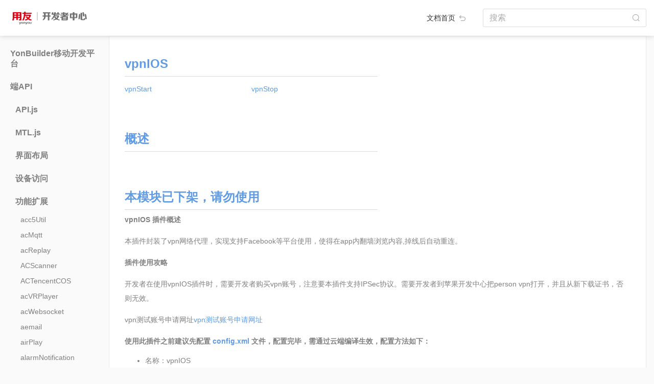

--- FILE ---
content_type: text/html; charset=utf-8
request_url: https://developer.yonyou.com/docs/Client-API/Func-Ext/vpnIOS
body_size: 187334
content:
<!DOCTYPE html>
<html lang="zh">

<head>
  <!-- <meta name="viewport" content="width=device-width, initial-scale=1, maximum-scale=1, minimum-scale=1, user-scalable=no"> -->
  <meta charset="utf-8">
  <meta http-equiv="X-UA-Compatible" content="IE=edge">
  <title>vpnIOS - YonBuilder移动开发文档</title>

  <meta name="description" content="vpn网络代理">
  <meta name="viewport" content="width=device-width, initial-scale=1, maximum-scale=1, minimum-scale=1, user-scalable=no">

  <link rel="shortcut icon" href="/docs/favicon.ico">
  <link rel="stylesheet" href="/docs/lib/bootstrap/dist/css/bootstrap.min.css">
  <link rel="stylesheet" href="/docs/lib/highlightjs/styles/solarized_light.css">
  <script>var rn_base_url = "/docs";</script>
  <link rel="stylesheet" href="/docs/styles/raneto.css">
  <link rel="stylesheet" href="/docs/styles/ghostdown.css">

  

</head>

<body class="page-client-a-p-i-func-ext-vpn-i-o-s">

  <!-- Header -->


  <!-- Main -->
  <div class="container-fluid">
    <header class="main-header">
  <a class="main-header-logo" target="_blank" href="https://developer.yonyou.com/"></a>
  <div class="header-menu-fold">
    <div></div>
    <div></div>
    <div></div>
  </div>
  <div class="col-auto layout-header-home-link">
    <a href="/docs/" class="logo">文档首页 <img src="/docs/images/img/back.png" ></a>
  </div>
  <div class="col-auto" id="search-and-login">
    <form class="form-inline float-right" action="/docs/">
      <div class="form-group header-search-wrap">
        <label class="sr-only" for="search">搜索</label>
        <input  class="form-control layout-header-search-input" name="search" id="search" size="30"
          value="" placeholder="搜索">
      </div>
    </form>
  </div>
</header>
<div class="row main-body-wrap">

  <div class="page-menu-wrap col-sm-2 d-sm-block">

    <ul class="menu">

      <li class="category ">

        <ul
          class="first-menu-ul pages collapse"
          id="category_0" >
        </ul>
      </li>
      <li class="category ">

        <h5 class="category-title">
          
          <a href="#category_1" data-toggle="collapse" >YonBuilder移动开发平台
          </a>
        </h5>
        <ul
          class="first-menu-ul pages collapse"
          id="category_1" >
          <li class="page"><a href="/docs/YMDP/Introduction-YMDP">YonBuilder移动开发平台介绍</a></li>
          <li class="page"><a href="/docs/YMDP/Guide-DEV-Junior">新手开发指南</a></li>
          <li class="page"><a href="/docs/YMDP/Tutorial-Creating-FirstApp">创建第一个应用</a></li>
          <li class="page"><a href="/docs/YMDP/Guide-DEV-BestApp">如何开发优秀的YonBuilder移动开发应用</a></li>
          <li class="page"><a href="/docs/YMDP/OrderingFood">在线点餐模板说明文档</a></li>
          <li class="page"><a href="/docs/YMDP/DressMall">线上服饰商城模板说明文档</a></li>
          <li class="page"><a href="/docs/YMDP/Education">教育培训模板说明文档</a></li>
          <li class="page"><a href="/docs/YMDP/EnterpriseShow">企业展示模板说明文档</a></li>
          <li class="page"><a href="/docs/YMDP/Fresh">生鲜电商模板说明文档</a></li>
          <li class="page"><a href="/docs/YMDP/GroupEC">拼团商城模板说明文档</a></li>
        </ul>
      </li>
      <li class="category  active">

        <h5 class="category-title">
          
          <a href="#category_2" data-toggle="collapse" >端API
          </a>
        </h5>
        <ul
          class="first-menu-ul pages collapse show"
          id="category_2" >
          <li class="dir-menu-li ">
            <h6 class="category-title sub-menu-title">
              <a href="#category_2_0" data-toggle="collapse" data-url="Client-API/API"
                >API.js</a>
            </h6>
            <ul class="sub-menu-ul collapse" id="category_2_0">
            </ul>
          </li>
          <li class="dir-menu-li ">
            <h6 class="category-title sub-menu-title">
              <a href="#category_2_1" data-toggle="collapse" >MTL.js</a>
            </h6>
            <ul class="sub-menu-ul collapse" id="category_2_1">
              <li class="page"><a href="/docs/Client-API/MTL/mtl">MTL对象</a></li>
              <li class="page"><a href="/docs/Client-API/MTL/renlian">人脸识别</a></li>
              <li class="page"><a href="/docs/Client-API/MTL/yonyoutuisong">用友推送</a></li>
              <li class="page"><a href="/docs/Client-API/MTL/alituisong">阿里推送</a></li>
              <li class="page"><a href="/docs/Client-API/MTL/canzhao">参照</a></li>
              <li class="page"><a href="/docs/Client-API/MTL/duomeiti">多媒体</a></li>
              <li class="page"><a href="/docs/Client-API/MTL/fenxiang">分享</a></li>
              <li class="page"><a href="/docs/Client-API/MTL/shoushi">手势解锁</a></li>
              <li class="page"><a href="/docs/Client-API/MTL/xuanren">选人</a></li>
              <li class="page"><a href="/docs/Client-API/MTL/yonghuchajian">用户插件</a></li>
              <li class="page"><a href="/docs/Client-API/MTL/jiemianzujian">界面组件</a></li>
              <li class="page"><a href="/docs/Client-API/MTL/xiaoyou">小友</a></li>
              <li class="page"><a href="/docs/Client-API/MTL/yuyin">语音能力</a></li>
              <li class="page"><a href="/docs/Client-API/MTL/OCR">OCR</a></li>
              <li class="page"><a href="/docs/Client-API/MTL/qita">其他</a></li>
              <li class="page"><a href="/docs/Client-API/MTL/zhifu">阿里支付</a></li>
              <li class="page"><a href="/docs/Client-API/MTL/IM">IM功能</a></li>
              <li class="page"><a href="/docs/Client-API/MTL/saoma">扫码</a></li>
              <li class="page"><a href="/docs/Client-API/MTL/touchID">touchID</a></li>
              <li class="page"><a href="/docs/Client-API/MTL/PDA">PDA</a></li>
              <li class="page"><a href="/docs/Client-API/MTL/shujuanquan">数据安全</a></li>
              <li class="page"><a href="/docs/Client-API/MTL/VR">VR图片</a></li>
              <li class="page"><a href="/docs/Client-API/MTL/shujuchuli">数据处理</a></li>
              <li class="page"><a href="/docs/Client-API/MTL/wangluonengli">网络能力</a></li>
              <li class="page"><a href="/docs/Client-API/MTL/wenjian">文件</a></li>
              <li class="page"><a href="/docs/Client-API/MTL/ydshebei">移动设备能力</a></li>
              <li class="page"><a href="/docs/Client-API/MTL/yingmei">映美打印机</a></li>
              <li class="page"><a href="/docs/Client-API/MTL/jiaohu">用户交互行为反馈</a></li>
            </ul>
          </li>
          <li class="dir-menu-li ">
            <h6 class="category-title sub-menu-title">
              <a href="#category_2_2" data-toggle="collapse" data-url="Client-API/UI-Layout"
                >界面布局</a>
            </h6>
            <ul class="sub-menu-ul collapse" id="category_2_2">
              <li class="page"><a href="/docs/Client-API/UI-Layout/addressBook">addressBook</a></li>
              <li class="page"><a href="/docs/Client-API/UI-Layout/addressSel">addressSel</a></li>
              <li class="page"><a href="/docs/Client-API/UI-Layout/applause">applause</a></li>
              <li class="page"><a href="/docs/Client-API/UI-Layout/arcMenu">arcMenu</a></li>
              <li class="page"><a href="/docs/Client-API/UI-Layout/arcProgress">arcProgress</a></li>
              <li class="page"><a href="/docs/Client-API/UI-Layout/beautifulPicker">beautifulPicker</a></li>
              <li class="page"><a href="/docs/Client-API/UI-Layout/brokenLine">brokenLine</a></li>
              <li class="page"><a href="/docs/Client-API/UI-Layout/bubbleMenu">bubbleMenu</a></li>
              <li class="page"><a href="/docs/Client-API/UI-Layout/circleProgress">circleProgress</a></li>
              <li class="page"><a href="/docs/Client-API/UI-Layout/circularMenu">circularMenu</a></li>
              <li class="page"><a href="/docs/Client-API/UI-Layout/columnBar">columnBar</a></li>
              <li class="page"><a href="/docs/Client-API/UI-Layout/constactOperate">constactOperate</a></li>
              <li class="page"><a href="/docs/Client-API/UI-Layout/coverFlow">coverFlow</a></li>
              <li class="page"><a href="/docs/Client-API/UI-Layout/customSelector">customSelector</a></li>
              <li class="page"><a href="/docs/Client-API/UI-Layout/cxChatbox">cxChatbox</a></li>
              <li class="page"><a href="/docs/Client-API/UI-Layout/dialogBox">dialogBox</a></li>
              <li class="page"><a href="/docs/Client-API/UI-Layout/divisionalLineChart">divisionalLineChart</a></li>
              <li class="page"><a href="/docs/Client-API/UI-Layout/dMultiScreen">dMultiScreen</a></li>
              <li class="page"><a href="/docs/Client-API/UI-Layout/doubleBarChart">doubleBarChart</a></li>
              <li class="page"><a href="/docs/Client-API/UI-Layout/doubleSlider">doubleSlider</a></li>
              <li class="page"><a href="/docs/Client-API/UI-Layout/dragList">dragList</a></li>
              <li class="page"><a href="/docs/Client-API/UI-Layout/dropDownMenu">dropDownMenu</a></li>
              <li class="page"><a href="/docs/Client-API/UI-Layout/dtCarKeyBoard">dtCarKeyBoard</a></li>
              <li class="page"><a href="/docs/Client-API/UI-Layout/dtSelector">dtSelector</a></li>
              <li class="page"><a href="/docs/Client-API/UI-Layout/editDialog">editDialog</a></li>
              <li class="page"><a href="/docs/Client-API/UI-Layout/fillInput">fillInput</a></li>
              <li class="page"><a href="/docs/Client-API/UI-Layout/floatButton">floatButton</a></li>
              <li class="page"><a href="/docs/Client-API/UI-Layout/floatModule">floatModule</a></li>
              <li class="page"><a href="/docs/Client-API/UI-Layout/fluttering">fluttering</a></li>
              <li class="page"><a href="/docs/Client-API/UI-Layout/fourStageLinkage">fourStageLinkage</a></li>
              <li class="page"><a href="/docs/Client-API/UI-Layout/gestureUnlock">gestureUnlock</a></li>
              <li class="page"><a href="/docs/Client-API/UI-Layout/goodAd">goodAd</a></li>
              <li class="page"><a href="/docs/Client-API/UI-Layout/goodsList">goodsList</a></li>
              <li class="page"><a href="/docs/Client-API/UI-Layout/gridSlide">gridSlide</a></li>
              <li class="page"><a href="/docs/Client-API/UI-Layout/groupList">groupList</a></li>
              <li class="page"><a href="/docs/Client-API/UI-Layout/guaidWindow">guaidWindow</a></li>
              <li class="page"><a href="/docs/Client-API/UI-Layout/guide">guide</a></li>
              <li class="page"><a href="/docs/Client-API/UI-Layout/handlock">handlock</a></li>
              <li class="page"><a href="/docs/Client-API/UI-Layout/hikvision">hikvision</a></li>
              <li class="page"><a href="/docs/Client-API/UI-Layout/hintChatBox">hintChatBox</a></li>
              <li class="page"><a href="/docs/Client-API/UI-Layout/imageDragSort">imageDragSort</a></li>
              <li class="page"><a href="/docs/Client-API/UI-Layout/inputField">inputField</a></li>
              <li class="page"><a href="/docs/Client-API/UI-Layout/iOSDialog">iOSDialog</a></li>
              <li class="page"><a href="/docs/Client-API/UI-Layout/keyboard">keyboard</a></li>
              <li class="page"><a href="/docs/Client-API/UI-Layout/keyBoardMgr">keyBoardMgr</a></li>
              <li class="page"><a href="/docs/Client-API/UI-Layout/keyboardView">keyboardView</a></li>
              <li class="page"><a href="/docs/Client-API/UI-Layout/kLine">kLine</a></li>
              <li class="page"><a href="/docs/Client-API/UI-Layout/kLineChart">kLineChart</a></li>
              <li class="page"><a href="/docs/Client-API/UI-Layout/labelDragSort">labelDragSort</a></li>
              <li class="page"><a href="/docs/Client-API/UI-Layout/licencePlatekeyboard">licencePlatekeyboard</a></li>
              <li class="page"><a href="/docs/Client-API/UI-Layout/listContact">listContact</a></li>
              <li class="page"><a href="/docs/Client-API/UI-Layout/listViewEntity">listViewEntity</a></li>
              <li class="page"><a href="/docs/Client-API/UI-Layout/liveUI">liveUI</a></li>
              <li class="page"><a href="/docs/Client-API/UI-Layout/loadingLabel">loadingLabel</a></li>
              <li class="page"><a href="/docs/Client-API/UI-Layout/lottie">lottie</a></li>
              <li class="page"><a href="/docs/Client-API/UI-Layout/maskView">maskView</a></li>
              <li class="page"><a href="/docs/Client-API/UI-Layout/matrixLock">matrixLock</a></li>
              <li class="page"><a href="/docs/Client-API/UI-Layout/messageList">messageList</a></li>
              <li class="page"><a href="/docs/Client-API/UI-Layout/miCalendar">miCalendar</a></li>
              <li class="page"><a href="/docs/Client-API/UI-Layout/MNActionButton">MNActionButton</a></li>
              <li class="page"><a href="/docs/Client-API/UI-Layout/MNNavigationMenu">MNNavigationMenu</a></li>
              <li class="page"><a href="/docs/Client-API/UI-Layout/MNPopups">MNPopups</a></li>
              <li class="page"><a href="/docs/Client-API/UI-Layout/MNRotationMenu">MNRotationMenu</a></li>
              <li class="page"><a href="/docs/Client-API/UI-Layout/MNStack">MNStack</a></li>
              <li class="page"><a href="/docs/Client-API/UI-Layout/mtlGestureUnlock">mtlGestureUnlock</a></li>
              <li class="page"><a href="/docs/Client-API/UI-Layout/mtlWatermark">mtlWatermark</a></li>
              <li class="page"><a href="/docs/Client-API/UI-Layout/mwChatView">mwChatView</a></li>
              <li class="page"><a href="/docs/Client-API/UI-Layout/noticeView">noticeView</a></li>
              <li class="page"><a href="/docs/Client-API/UI-Layout/NVNavigationBar">NVNavigationBar</a></li>
              <li class="page"><a href="/docs/Client-API/UI-Layout/NVTabBar">NVTabBar</a></li>
              <li class="page"><a href="/docs/Client-API/UI-Layout/NVTabBarAnimation">NVTabBarAnimation</a></li>
              <li class="page"><a href="/docs/Client-API/UI-Layout/orderList">orderList</a></li>
              <li class="page"><a href="/docs/Client-API/UI-Layout/overviewList">overviewList</a></li>
              <li class="page"><a href="/docs/Client-API/UI-Layout/panorama">panorama</a></li>
              <li class="page"><a href="/docs/Client-API/UI-Layout/passwordKeyboard">passwordKeyboard</a></li>
              <li class="page"><a href="/docs/Client-API/UI-Layout/paymentDialog">paymentDialog</a></li>
              <li class="page"><a href="/docs/Client-API/UI-Layout/payPasswordInput">payPasswordInput</a></li>
              <li class="page"><a href="/docs/Client-API/UI-Layout/payPasswordPlus">payPasswordPlus</a></li>
              <li class="page"><a href="/docs/Client-API/UI-Layout/pdfPlus">pdfPlus</a></li>
              <li class="page"><a href="/docs/Client-API/UI-Layout/periodSelector">periodSelector</a></li>
              <li class="page"><a href="/docs/Client-API/UI-Layout/personalCenter">personalCenter</a></li>
              <li class="page"><a href="/docs/Client-API/UI-Layout/photoBrowserQQ">photoBrowserQQ</a></li>
              <li class="page"><a href="/docs/Client-API/UI-Layout/photoBrowserTouTiao">photoBrowserTouTiao</a></li>
              <li class="page"><a href="/docs/Client-API/UI-Layout/photoBrowserWeiBo">photoBrowserWeiBo</a></li>
              <li class="page"><a href="/docs/Client-API/UI-Layout/photoBrowserWeiXin">photoBrowserWeiXin</a></li>
              <li class="page"><a href="/docs/Client-API/UI-Layout/pieChart">pieChart</a></li>
              <li class="page"><a href="/docs/Client-API/UI-Layout/popupMenu">popupMenu</a></li>
              <li class="page"><a href="/docs/Client-API/UI-Layout/pullMenu">pullMenu</a></li>
              <li class="page"><a href="/docs/Client-API/UI-Layout/pullRefreshLoop">pullRefreshLoop</a></li>
              <li class="page"><a href="/docs/Client-API/UI-Layout/ruler">ruler</a></li>
              <li class="page"><a href="/docs/Client-API/UI-Layout/screenTaskUI">screenTaskUI</a></li>
              <li class="page"><a href="/docs/Client-API/UI-Layout/scrollRotation">scrollRotation</a></li>
              <li class="page"><a href="/docs/Client-API/UI-Layout/selectList">selectList</a></li>
              <li class="page"><a href="/docs/Client-API/UI-Layout/shakeView">shakeView</a></li>
              <li class="page"><a href="/docs/Client-API/UI-Layout/sideMenu">sideMenu</a></li>
              <li class="page"><a href="/docs/Client-API/UI-Layout/sliderButton">sliderButton</a></li>
              <li class="page"><a href="/docs/Client-API/UI-Layout/slidingList">slidingList</a></li>
              <li class="page"><a href="/docs/Client-API/UI-Layout/soundIndicator">soundIndicator</a></li>
              <li class="page"><a href="/docs/Client-API/UI-Layout/soundWave">soundWave</a></li>
              <li class="page"><a href="/docs/Client-API/UI-Layout/sphereCloud">sphereCloud</a></li>
              <li class="page"><a href="/docs/Client-API/UI-Layout/sunmiT2Screen">sunmiT2Screen</a></li>
              <li class="page"><a href="/docs/Client-API/UI-Layout/superKeyboard">superKeyboard</a></li>
              <li class="page"><a href="/docs/Client-API/UI-Layout/suspensionWindow">suspensionWindow</a></li>
              <li class="page"><a href="/docs/Client-API/UI-Layout/swipeCaptcha">swipeCaptcha</a></li>
              <li class="page"><a href="/docs/Client-API/UI-Layout/tabBarMenu">tabBarMenu</a></li>
              <li class="page"><a href="/docs/Client-API/UI-Layout/thwartwiseBarChart">thwartwiseBarChart</a></li>
              <li class="page"><a href="/docs/Client-API/UI-Layout/timeSelector">timeSelector</a></li>
              <li class="page"><a href="/docs/Client-API/UI-Layout/UIActionDialog">UIActionDialog</a></li>
              <li class="page"><a href="/docs/Client-API/UI-Layout/UIActionProgress">UIActionProgress</a></li>
              <li class="page"><a href="/docs/Client-API/UI-Layout/UIActionSelector">UIActionSelector</a></li>
              <li class="page"><a href="/docs/Client-API/UI-Layout/UIAdaptiveInput">UIAdaptiveInput</a></li>
              <li class="page"><a href="/docs/Client-API/UI-Layout/UIAddressBook">UIAddressBook</a></li>
              <li class="page"><a href="/docs/Client-API/UI-Layout/UIAlbum">UIAlbum</a></li>
              <li class="page"><a href="/docs/Client-API/UI-Layout/UIAlbumBrowser">UIAlbumBrowser</a></li>
              <li class="page"><a href="/docs/Client-API/UI-Layout/UIAlert">UIAlert</a></li>
              <li class="page"><a href="/docs/Client-API/UI-Layout/UIAlertView">UIAlertView</a></li>
              <li class="page"><a href="/docs/Client-API/UI-Layout/UIBarChart">UIBarChart</a></li>
              <li class="page"><a href="/docs/Client-API/UI-Layout/UIBlurEffect">UIBlurEffect</a></li>
              <li class="page"><a href="/docs/Client-API/UI-Layout/UIButton">UIButton</a></li>
              <li class="page"><a href="/docs/Client-API/UI-Layout/UICalendar">UICalendar</a></li>
              <li class="page"><a href="/docs/Client-API/UI-Layout/UIChartline">UIChartline</a></li>
              <li class="page"><a href="/docs/Client-API/UI-Layout/UIChatBar">UIChatBar</a></li>
              <li class="page"><a href="/docs/Client-API/UI-Layout/UIChatBox">UIChatBox</a></li>
              <li class="page"><a href="/docs/Client-API/UI-Layout/UIChatField">UIChatField</a></li>
              <li class="page"><a href="/docs/Client-API/UI-Layout/UIChatInput">UIChatInput</a></li>
              <li class="page"><a href="/docs/Client-API/UI-Layout/UIChatTools">UIChatTools</a></li>
              <li class="page"><a href="/docs/Client-API/UI-Layout/UIChatUnit">UIChatUnit</a></li>
              <li class="page"><a href="/docs/Client-API/UI-Layout/UICircleSlider">UICircleSlider</a></li>
              <li class="page"><a href="/docs/Client-API/UI-Layout/UICityList">UICityList</a></li>
              <li class="page"><a href="/docs/Client-API/UI-Layout/UICoverFlow">UICoverFlow</a></li>
              <li class="page"><a href="/docs/Client-API/UI-Layout/UICoverFlowS">UICoverFlowS</a></li>
              <li class="page"><a href="/docs/Client-API/UI-Layout/UICustomPicker">UICustomPicker</a></li>
              <li class="page"><a href="/docs/Client-API/UI-Layout/UIDatePicker">UIDatePicker</a></li>
              <li class="page"><a href="/docs/Client-API/UI-Layout/UIDatePickerS">UIDatePickerS</a></li>
              <li class="page"><a href="/docs/Client-API/UI-Layout/UIDatePickerTool">UIDatePickerTool</a></li>
              <li class="page"><a href="/docs/Client-API/UI-Layout/UIGraph">UIGraph</a></li>
              <li class="page"><a href="/docs/Client-API/UI-Layout/UIInput">UIInput</a></li>
              <li class="page"><a href="/docs/Client-API/UI-Layout/UIInputBox">UIInputBox</a></li>
              <li class="page"><a href="/docs/Client-API/UI-Layout/UILineChart">UILineChart</a></li>
              <li class="page"><a href="/docs/Client-API/UI-Layout/UILinkageSelector">UILinkageSelector</a></li>
              <li class="page"><a href="/docs/Client-API/UI-Layout/UILinkedPicker">UILinkedPicker</a></li>
              <li class="page"><a href="/docs/Client-API/UI-Layout/UIListArrow">UIListArrow</a></li>
              <li class="page"><a href="/docs/Client-API/UI-Layout/UIListBadge">UIListBadge</a></li>
              <li class="page"><a href="/docs/Client-API/UI-Layout/UIListBook">UIListBook</a></li>
              <li class="page"><a href="/docs/Client-API/UI-Layout/UIListCard">UIListCard</a></li>
              <li class="page"><a href="/docs/Client-API/UI-Layout/UIListCheck">UIListCheck</a></li>
              <li class="page"><a href="/docs/Client-API/UI-Layout/UIListContacts">UIListContacts</a></li>
              <li class="page"><a href="/docs/Client-API/UI-Layout/UIListContactsCheck">UIListContactsCheck</a></li>
              <li class="page"><a href="/docs/Client-API/UI-Layout/UIListContactsPlus">UIListContactsPlus</a></li>
              <li class="page"><a href="/docs/Client-API/UI-Layout/UIListContactsSelect">UIListContactsSelect</a></li>
              <li class="page"><a href="/docs/Client-API/UI-Layout/UIListEdit">UIListEdit</a></li>
              <li class="page"><a href="/docs/Client-API/UI-Layout/UIListGoods">UIListGoods</a></li>
              <li class="page"><a href="/docs/Client-API/UI-Layout/UIListGroup">UIListGroup</a></li>
              <li class="page"><a href="/docs/Client-API/UI-Layout/UIListInformation">UIListInformation</a></li>
              <li class="page"><a href="/docs/Client-API/UI-Layout/UIListMeeting">UIListMeeting</a></li>
              <li class="page"><a href="/docs/Client-API/UI-Layout/UIListSearch">UIListSearch</a></li>
              <li class="page"><a href="/docs/Client-API/UI-Layout/UIListUpload">UIListUpload</a></li>
              <li class="page"><a href="/docs/Client-API/UI-Layout/UIListView">UIListView</a></li>
              <li class="page"><a href="/docs/Client-API/UI-Layout/UILoading">UILoading</a></li>
              <li class="page"><a href="/docs/Client-API/UI-Layout/UIMediaControl">UIMediaControl</a></li>
              <li class="page"><a href="/docs/Client-API/UI-Layout/UIMultiSelector">UIMultiSelector</a></li>
              <li class="page"><a href="/docs/Client-API/UI-Layout/UIPartCircleProgress">UIPartCircleProgress</a></li>
              <li class="page"><a href="/docs/Client-API/UI-Layout/UIPersonalCenter">UIPersonalCenter</a></li>
              <li class="page"><a href="/docs/Client-API/UI-Layout/UIPickerView">UIPickerView</a></li>
              <li class="page"><a href="/docs/Client-API/UI-Layout/UIPieChart">UIPieChart</a></li>
              <li class="page"><a href="/docs/Client-API/UI-Layout/UIPopupsPicker">UIPopupsPicker</a></li>
              <li class="page"><a href="/docs/Client-API/UI-Layout/UIPullRefresh">UIPullRefresh</a></li>
              <li class="page"><a href="/docs/Client-API/UI-Layout/UIPullRefreshDrop">UIPullRefreshDrop</a></li>
              <li class="page"><a href="/docs/Client-API/UI-Layout/UIPullRefreshFlash">UIPullRefreshFlash</a></li>
              <li class="page"><a href="/docs/Client-API/UI-Layout/UIPullRefreshMotive">UIPullRefreshMotive</a></li>
              <li class="page"><a href="/docs/Client-API/UI-Layout/UIScrollPicture">UIScrollPicture</a></li>
              <li class="page"><a href="/docs/Client-API/UI-Layout/UIScrollPlayer">UIScrollPlayer</a></li>
              <li class="page"><a href="/docs/Client-API/UI-Layout/UIScrollPromptView">UIScrollPromptView</a></li>
              <li class="page"><a href="/docs/Client-API/UI-Layout/UISearchBar">UISearchBar</a></li>
              <li class="page"><a href="/docs/Client-API/UI-Layout/UISelector">UISelector</a></li>
              <li class="page"><a href="/docs/Client-API/UI-Layout/UISlider">UISlider</a></li>
              <li class="page"><a href="/docs/Client-API/UI-Layout/UISliderButton">UISliderButton</a></li>
              <li class="page"><a href="/docs/Client-API/UI-Layout/UISwitchButton">UISwitchButton</a></li>
              <li class="page"><a href="/docs/Client-API/UI-Layout/UIVividLine">UIVividLine</a></li>
              <li class="page"><a href="/docs/Client-API/UI-Layout/UIWebBrowser">UIWebBrowser</a></li>
              <li class="page"><a href="/docs/Client-API/UI-Layout/videoEdit">videoEdit</a></li>
              <li class="page"><a href="/docs/Client-API/UI-Layout/waterBallProgress">waterBallProgress</a></li>
              <li class="page"><a href="/docs/Client-API/UI-Layout/watermark">watermark</a></li>
              <li class="page"><a href="/docs/Client-API/UI-Layout/waveProgress">waveProgress</a></li>
              <li class="page"><a href="/docs/Client-API/UI-Layout/welcomePage">welcomePage</a></li>
              <li class="page"><a href="/docs/Client-API/UI-Layout/widgetPlan">widgetPlan</a></li>
              <li class="page"><a href="/docs/Client-API/UI-Layout/zjCartList">zjCartList</a></li>
              <li class="page"><a href="/docs/Client-API/UI-Layout/zjListView">zjListView</a></li>
              <li class="page"><a href="/docs/Client-API/UI-Layout/zyPatternLock">zyPatternLock</a></li>
            </ul>
          </li>
          <li class="dir-menu-li ">
            <h6 class="category-title sub-menu-title">
              <a href="#category_2_3" data-toggle="collapse" data-url="Client-API/Device-Access"
                >设备访问</a>
            </h6>
            <ul class="sub-menu-ul collapse" id="category_2_3">
              <li class="page"><a href="/docs/Client-API/Device-Access/3DTouch">3DTouch</a></li>
              <li class="page"><a href="/docs/Client-API/Device-Access/accelerometer">accelerometer</a></li>
              <li class="page"><a href="/docs/Client-API/Device-Access/accelerometerSensor">accelerometerSensor</a></li>
              <li class="page"><a href="/docs/Client-API/Device-Access/aIMEI">aIMEI</a></li>
              <li class="page"><a href="/docs/Client-API/Device-Access/altimeter">altimeter</a></li>
              <li class="page"><a href="/docs/Client-API/Device-Access/androidNfc">androidNfc</a></li>
              <li class="page"><a href="/docs/Client-API/Device-Access/androidTouch">androidTouch</a></li>
              <li class="page"><a href="/docs/Client-API/Device-Access/appVersionUpdate">appVersionUpdate</a></li>
              <li class="page"><a href="/docs/Client-API/Device-Access/AudioSession">AudioSession</a></li>
              <li class="page"><a href="/docs/Client-API/Device-Access/bgnWiFi">bgnWiFi</a></li>
              <li class="page"><a href="/docs/Client-API/Device-Access/ble">ble</a></li>
              <li class="page"><a href="/docs/Client-API/Device-Access/bleDFULibrary">bleDFULibrary</a></li>
              <li class="page"><a href="/docs/Client-API/Device-Access/blesdk">blesdk</a></li>
              <li class="page"><a href="/docs/Client-API/Device-Access/bleToken">bleToken</a></li>
              <li class="page"><a href="/docs/Client-API/Device-Access/bluePrinter">bluePrinter</a></li>
              <li class="page"><a href="/docs/Client-API/Device-Access/bluetooth">bluetooth</a></li>
              <li class="page"><a href="/docs/Client-API/Device-Access/BluetoothDelegate">BluetoothDelegate</a></li>
              <li class="page"><a href="/docs/Client-API/Device-Access/brightness2016">brightness2016</a></li>
              <li class="page"><a href="/docs/Client-API/Device-Access/btmodule">btmodule</a></li>
              <li class="page"><a href="/docs/Client-API/Device-Access/calendarMemo">calendarMemo</a></li>
              <li class="page"><a href="/docs/Client-API/Device-Access/callRecord">callRecord</a></li>
              <li class="page"><a href="/docs/Client-API/Device-Access/callrecords">callrecords</a></li>
              <li class="page"><a href="/docs/Client-API/Device-Access/cameraColor">cameraColor</a></li>
              <li class="page"><a href="/docs/Client-API/Device-Access/cameraTool">cameraTool</a></li>
              <li class="page"><a href="/docs/Client-API/Device-Access/cellphone">cellphone</a></li>
              <li class="page"><a href="/docs/Client-API/Device-Access/checkproxys">checkproxys</a></li>
              <li class="page"><a href="/docs/Client-API/Device-Access/clipBoard">clipBoard</a></li>
              <li class="page"><a href="/docs/Client-API/Device-Access/compass">compass</a></li>
              <li class="page"><a href="/docs/Client-API/Device-Access/compassLeveler">compassLeveler</a></li>
              <li class="page"><a href="/docs/Client-API/Device-Access/connectWifi">connectWifi</a></li>
              <li class="page"><a href="/docs/Client-API/Device-Access/cpuInfo">cpuInfo</a></li>
              <li class="page"><a href="/docs/Client-API/Device-Access/crManager">crManager</a></li>
              <li class="page"><a href="/docs/Client-API/Device-Access/cvVibrate">cvVibrate</a></li>
              <li class="page"><a href="/docs/Client-API/Device-Access/cxgBluetooth">cxgBluetoothBase</a></li>
              <li class="page"><a href="/docs/Client-API/Device-Access/decibel">decibel</a></li>
              <li class="page"><a href="/docs/Client-API/Device-Access/deviceInfo">deviceInfo</a></li>
              <li class="page"><a href="/docs/Client-API/Device-Access/displayInfo">displayInfo</a></li>
              <li class="page"><a href="/docs/Client-API/Device-Access/DVContacts">DVContacts</a></li>
              <li class="page"><a href="/docs/Client-API/Device-Access/DVTorch">DVTorch</a></li>
              <li class="page"><a href="/docs/Client-API/Device-Access/esptouchPlus">esptouchPlus</a></li>
              <li class="page"><a href="/docs/Client-API/Device-Access/flashLight">flashLight</a></li>
              <li class="page"><a href="/docs/Client-API/Device-Access/floatView">floatView</a></li>
              <li class="page"><a href="/docs/Client-API/Device-Access/gps">gps</a></li>
              <li class="page"><a href="/docs/Client-API/Device-Access/gpsListener">gpsListener</a></li>
              <li class="page"><a href="/docs/Client-API/Device-Access/gpsState">gpsState</a></li>
              <li class="page"><a href="/docs/Client-API/Device-Access/gravitySensor">gravitySensor</a></li>
              <li class="page"><a href="/docs/Client-API/Device-Access/gyPrint">gyPrint</a></li>
              <li class="page"><a href="/docs/Client-API/Device-Access/gyro">gyro</a></li>
              <li class="page"><a href="/docs/Client-API/Device-Access/gyroscopeSensor">gyroscopeSensor</a></li>
              <li class="page"><a href="/docs/Client-API/Device-Access/hardwareInfo">hardwareInfo</a></li>
              <li class="page"><a href="/docs/Client-API/Device-Access/HealthKit">HealthKit</a></li>
              <li class="page"><a href="/docs/Client-API/Device-Access/iAd">iAd</a></li>
              <li class="page"><a href="/docs/Client-API/Device-Access/inFile">inFile</a></li>
              <li class="page"><a href="/docs/Client-API/Device-Access/ipa">ipa</a></li>
              <li class="page"><a href="/docs/Client-API/Device-Access/ipAddr">ipAddr</a></li>
              <li class="page"><a href="/docs/Client-API/Device-Access/ipAddress">ipAddress</a></li>
              <li class="page"><a href="/docs/Client-API/Device-Access/isSimulator">isSimulator</a></li>
              <li class="page"><a href="/docs/Client-API/Device-Access/leidenSDK">leidenSDK</a></li>
              <li class="page"><a href="/docs/Client-API/Device-Access/level">level</a></li>
              <li class="page"><a href="/docs/Client-API/Device-Access/lightSensitive">lightSensitive</a></li>
              <li class="page"><a href="/docs/Client-API/Device-Access/lightSensor">lightSensor</a></li>
              <li class="page"><a href="/docs/Client-API/Device-Access/linearAcceleration">linearAcceleration</a></li>
              <li class="page"><a href="/docs/Client-API/Device-Access/lpapiModule">lpapiModule</a></li>
              <li class="page"><a href="/docs/Client-API/Device-Access/magneticFieldSensor">magneticFieldSensor</a></li>
              <li class="page"><a href="/docs/Client-API/Device-Access/magnetometer">magnetometer</a></li>
              <li class="page"><a href="/docs/Client-API/Device-Access/manageStorage">manageStorage</a></li>
              <li class="page"><a href="/docs/Client-API/Device-Access/memoryInfo">memoryInfo</a></li>
              <li class="page"><a href="/docs/Client-API/Device-Access/miitMsa">miitMsa</a></li>
              <li class="page"><a href="/docs/Client-API/Device-Access/mobileNFC">mobileNFC</a></li>
              <li class="page"><a href="/docs/Client-API/Device-Access/mobileSignal24">mobileSignal24</a></li>
              <li class="page"><a href="/docs/Client-API/Device-Access/moduleBarcodeScales">moduleBarcodeScales</a></li>
              <li class="page"><a href="/docs/Client-API/Device-Access/moduleElectronicScale">moduleElectronicScale</a></li>
              <li class="page"><a href="/docs/Client-API/Device-Access/moduleJiaBo">moduleJiaBo</a></li>
              <li class="page"><a href="/docs/Client-API/Device-Access/moduleLabelPrinter">moduleLabelPrinter</a></li>
              <li class="page"><a href="/docs/Client-API/Device-Access/modulePrinter">modulePrinter</a></li>
              <li class="page"><a href="/docs/Client-API/Device-Access/moduleScanCode">moduleScanCode</a></li>
              <li class="page"><a href="/docs/Client-API/Device-Access/moduleSMSListening">moduleSMSListening</a></li>
              <li class="page"><a href="/docs/Client-API/Device-Access/multiScreen">multiScreen</a></li>
              <li class="page"><a href="/docs/Client-API/Device-Access/music">music</a></li>
              <li class="page"><a href="/docs/Client-API/Device-Access/myAppInfo">myAppInfo</a></li>
              <li class="page"><a href="/docs/Client-API/Device-Access/myListeningInfo">myListeningInfo</a></li>
              <li class="page"><a href="/docs/Client-API/Device-Access/nfc">nfc</a></li>
              <li class="page"><a href="/docs/Client-API/Device-Access/notificationUtil">notificationUtil</a></li>
              <li class="page"><a href="/docs/Client-API/Device-Access/openApp">openApp</a></li>
              <li class="page"><a href="/docs/Client-API/Device-Access/orientationSensor">orientationSensor</a></li>
              <li class="page"><a href="/docs/Client-API/Device-Access/pedometer">pedometer</a></li>
              <li class="page"><a href="/docs/Client-API/Device-Access/phoneInfo">phoneInfo</a></li>
              <li class="page"><a href="/docs/Client-API/Device-Access/posPrinter">posPrinter</a></li>
              <li class="page"><a href="/docs/Client-API/Device-Access/posScanner">posScanner</a></li>
              <li class="page"><a href="/docs/Client-API/Device-Access/posXprinter">posXprinter</a></li>
              <li class="page"><a href="/docs/Client-API/Device-Access/printBleWifi">printBleWifi</a></li>
              <li class="page"><a href="/docs/Client-API/Device-Access/proximity">proximity</a></li>
              <li class="page"><a href="/docs/Client-API/Device-Access/proximitySensor">proximitySensor</a></li>
              <li class="page"><a href="/docs/Client-API/Device-Access/reminder">reminder</a></li>
              <li class="page"><a href="/docs/Client-API/Device-Access/rotationVector">rotationVector</a></li>
              <li class="page"><a href="/docs/Client-API/Device-Access/sapSso">sapSso</a></li>
              <li class="page"><a href="/docs/Client-API/Device-Access/screen">screen</a></li>
              <li class="page"><a href="/docs/Client-API/Device-Access/ScreenWake">ScreenWake</a></li>
              <li class="page"><a href="/docs/Client-API/Device-Access/sensor">sensor</a></li>
              <li class="page"><a href="/docs/Client-API/Device-Access/serialPortForUSBTools">serialPortForUSBTools</a></li>
              <li class="page"><a href="/docs/Client-API/Device-Access/serialPortTools">serialPortTools</a></li>
              <li class="page"><a href="/docs/Client-API/Device-Access/seriesCamera">seriesCamera</a></li>
              <li class="page"><a href="/docs/Client-API/Device-Access/shareBySystem">shareBySystem</a></li>
              <li class="page"><a href="/docs/Client-API/Device-Access/simInfo">simInfo</a></li>
              <li class="page"><a href="/docs/Client-API/Device-Access/simInfoImp">simInfoImp</a></li>
              <li class="page"><a href="/docs/Client-API/Device-Access/smartPeak">smartPeak</a></li>
              <li class="page"><a href="/docs/Client-API/Device-Access/smsListener">smsListener</a></li>
              <li class="page"><a href="/docs/Client-API/Device-Access/smsModule">smsModule</a></li>
              <li class="page"><a href="/docs/Client-API/Device-Access/smsrecords">smsrecords</a></li>
              <li class="page"><a href="/docs/Client-API/Device-Access/spModule">spModule</a></li>
              <li class="page"><a href="/docs/Client-API/Device-Access/spputil">spputil</a></li>
              <li class="page"><a href="/docs/Client-API/Device-Access/statusBar">statusBar</a></li>
              <li class="page"><a href="/docs/Client-API/Device-Access/statusBarTools">statusBarTools</a></li>
              <li class="page"><a href="/docs/Client-API/Device-Access/strongApp">strongApp</a></li>
              <li class="page"><a href="/docs/Client-API/Device-Access/sunmiPrinter">sunmiPrinter</a></li>
              <li class="page"><a href="/docs/Client-API/Device-Access/sunmiT1Printer">sunmiT1Printer</a></li>
              <li class="page"><a href="/docs/Client-API/Device-Access/sunmiV2Printer">sunmiV2Printer</a></li>
              <li class="page"><a href="/docs/Client-API/Device-Access/systemCompass">systemCompass</a></li>
              <li class="page"><a href="/docs/Client-API/Device-Access/systemGyro">systemGyro</a></li>
              <li class="page"><a href="/docs/Client-API/Device-Access/telephoneInfo">telephoneInfo</a></li>
              <li class="page"><a href="/docs/Client-API/Device-Access/toBackground">toBackground</a></li>
              <li class="page"><a href="/docs/Client-API/Device-Access/torch">torch</a></li>
              <li class="page"><a href="/docs/Client-API/Device-Access/tsplXprinter">tsplXprinter</a></li>
              <li class="page"><a href="/docs/Client-API/Device-Access/usbSerial">usbSerial</a></li>
              <li class="page"><a href="/docs/Client-API/Device-Access/vibrate">vibrate</a></li>
              <li class="page"><a href="/docs/Client-API/Device-Access/vibrateUtil">vibrateUtil</a></li>
              <li class="page"><a href="/docs/Client-API/Device-Access/vibration">vibration</a></li>
              <li class="page"><a href="/docs/Client-API/Device-Access/wifi">wifi</a></li>
              <li class="page"><a href="/docs/Client-API/Device-Access/wifiMgr">wifiMgr</a></li>
              <li class="page"><a href="/docs/Client-API/Device-Access/wifiProxy">wifiProxy</a></li>
              <li class="page"><a href="/docs/Client-API/Device-Access/wifiSSID">wifiSSID</a></li>
              <li class="page"><a href="/docs/Client-API/Device-Access/wwprint">wwprint</a></li>
              <li class="page"><a href="/docs/Client-API/Device-Access/WXPhotoPicker">WXPhotoPicker</a></li>
              <li class="page"><a href="/docs/Client-API/Device-Access/x5ac">x5ac</a></li>
              <li class="page"><a href="/docs/Client-API/Device-Access/xGPrinterBle">xGPrinterBle</a></li>
              <li class="page"><a href="/docs/Client-API/Device-Access/xwScanner">xwScanner</a></li>
              <li class="page"><a href="/docs/Client-API/Device-Access/ywble">ywble</a></li>
              <li class="page"><a href="/docs/Client-API/Device-Access/zebraPda">zebraPda</a></li>
              <li class="page"><a href="/docs/Client-API/Device-Access/zjPrinter">zjPrinter</a></li>
              <li class="page"><a href="/docs/Client-API/Device-Access/zNFC">zNFC</a></li>
            </ul>
          </li>
          <li class="dir-menu-li  active">
            <h6 class="category-title sub-menu-title">
              <a href="#category_2_4" data-toggle="collapse" data-url="Client-API/Func-Ext"
                >功能扩展</a>
            </h6>
            <ul class="sub-menu-ul collapse show" id="category_2_4">
              <li class="page"><a href="/docs/Client-API/Func-Ext/acc5Util">acc5Util</a></li>
              <li class="page"><a href="/docs/Client-API/Func-Ext/acMqtt">acMqtt</a></li>
              <li class="page"><a href="/docs/Client-API/Func-Ext/acReplay">acReplay</a></li>
              <li class="page"><a href="/docs/Client-API/Func-Ext/ACScanner">ACScanner</a></li>
              <li class="page"><a href="/docs/Client-API/Func-Ext/ACTencentCOS">ACTencentCOS</a></li>
              <li class="page"><a href="/docs/Client-API/Func-Ext/acVRPlayer">acVRPlayer</a></li>
              <li class="page"><a href="/docs/Client-API/Func-Ext/acWebsocket">acWebsocket</a></li>
              <li class="page"><a href="/docs/Client-API/Func-Ext/aemail">aemail</a></li>
              <li class="page"><a href="/docs/Client-API/Func-Ext/airPlay">airPlay</a></li>
              <li class="page"><a href="/docs/Client-API/Func-Ext/alarmNotification">alarmNotification</a></li>
              <li class="page"><a href="/docs/Client-API/Func-Ext/aleafVPN">aleafVPN</a></li>
              <li class="page"><a href="/docs/Client-API/Func-Ext/aliCloudOss">aliCloudOss</a></li>
              <li class="page"><a href="/docs/Client-API/Func-Ext/aliOSS">aliOSS</a></li>
              <li class="page"><a href="/docs/Client-API/Func-Ext/aliyunOSS">aliyunOSS</a></li>
              <li class="page"><a href="/docs/Client-API/Func-Ext/androidEmail">androidNfc</a></li>
              <li class="page"><a href="/docs/Client-API/Func-Ext/androidPdfReader">androidPdfReader</a></li>
              <li class="page"><a href="/docs/Client-API/Func-Ext/androidTTS">androidTTS</a></li>
              <li class="page"><a href="/docs/Client-API/Func-Ext/apk">apk</a></li>
              <li class="page"><a href="/docs/Client-API/Func-Ext/APKCheck">APKCheck</a></li>
              <li class="page"><a href="/docs/Client-API/Func-Ext/apkInstall">apkInstall</a></li>
              <li class="page"><a href="/docs/Client-API/Func-Ext/appControl">appControl</a></li>
              <li class="page"><a href="/docs/Client-API/Func-Ext/appGray">appGray</a></li>
              <li class="page"><a href="/docs/Client-API/Func-Ext/Apple">Apple</a></li>
              <li class="page"><a href="/docs/Client-API/Func-Ext/AppleReader">AppleReader</a></li>
              <li class="page"><a href="/docs/Client-API/Func-Ext/appManage">appManage</a></li>
              <li class="page"><a href="/docs/Client-API/Func-Ext/appmanager">appmanager</a></li>
              <li class="page"><a href="/docs/Client-API/Func-Ext/appManagerPlus">appManagerPlus</a></li>
              <li class="page"><a href="/docs/Client-API/Func-Ext/AppStoreGrade">AppStoreGrade</a></li>
              <li class="page"><a href="/docs/Client-API/Func-Ext/appUtils">appUtils</a></li>
              <li class="page"><a href="/docs/Client-API/Func-Ext/arcColorPicker">arcColorPicker</a></li>
              <li class="page"><a href="/docs/Client-API/Func-Ext/ARRuler">ARRuler</a></li>
              <li class="page"><a href="/docs/Client-API/Func-Ext/AsyncSocket">AsyncSocket</a></li>
              <li class="page"><a href="/docs/Client-API/Func-Ext/audioCombine">audioCombine</a></li>
              <li class="page"><a href="/docs/Client-API/Func-Ext/audioCover">audioCover</a></li>
              <li class="page"><a href="/docs/Client-API/Func-Ext/audioPlayer">audioPlayer</a></li>
              <li class="page"><a href="/docs/Client-API/Func-Ext/audioRecorder">audioRecorder</a></li>
              <li class="page"><a href="/docs/Client-API/Func-Ext/audioTrans">audioTrans</a></li>
              <li class="page"><a href="/docs/Client-API/Func-Ext/autoStartUp">autoStartUp</a></li>
              <li class="page"><a href="/docs/Client-API/Func-Ext/baiduBos">baiduBos</a></li>
              <li class="page"><a href="/docs/Client-API/Func-Ext/baseTools">baseTools</a></li>
              <li class="page"><a href="/docs/Client-API/Func-Ext/batteryManager">batteryManager</a></li>
              <li class="page"><a href="/docs/Client-API/Func-Ext/bdObjectStorage">bdObjectStorage</a></li>
              <li class="page"><a href="/docs/Client-API/Func-Ext/blurredView">blurredView</a></li>
              <li class="page"><a href="/docs/Client-API/Func-Ext/bookReader">bookReader</a></li>
              <li class="page"><a href="/docs/Client-API/Func-Ext/brightness">brightness</a></li>
              <li class="page"><a href="/docs/Client-API/Func-Ext/brightnessUtil">brightnessUtil</a></li>
              <li class="page"><a href="/docs/Client-API/Func-Ext/broadcast">broadcast</a></li>
              <li class="page"><a href="/docs/Client-API/Func-Ext/broadcastList">broadcastList</a></li>
              <li class="page"><a href="/docs/Client-API/Func-Ext/cacheManager">cacheManager</a></li>
              <li class="page"><a href="/docs/Client-API/Func-Ext/callLog">callLog</a></li>
              <li class="page"><a href="/docs/Client-API/Func-Ext/cameraPlus">cameraPlus</a></li>
              <li class="page"><a href="/docs/Client-API/Func-Ext/cameraQQ">cameraQQ</a></li>
              <li class="page"><a href="/docs/Client-API/Func-Ext/cameraView">cameraView</a></li>
              <li class="page"><a href="/docs/Client-API/Func-Ext/cardcamera">cardcamera</a></li>
              <li class="page"><a href="/docs/Client-API/Func-Ext/cardReader">cardReader</a></li>
              <li class="page"><a href="/docs/Client-API/Func-Ext/changeIcon">changeIcon</a></li>
              <li class="page"><a href="/docs/Client-API/Func-Ext/checkappexist">checkappexist</a></li>
              <li class="page"><a href="/docs/Client-API/Func-Ext/checkFloat">checkFloat</a></li>
              <li class="page"><a href="/docs/Client-API/Func-Ext/checknotification">checknotification</a></li>
              <li class="page"><a href="/docs/Client-API/Func-Ext/checkProxy">checkProxy</a></li>
              <li class="page"><a href="/docs/Client-API/Func-Ext/chromeDebug">chromeDebug</a></li>
              <li class="page"><a href="/docs/Client-API/Func-Ext/circleMenu">circleMenu</a></li>
              <li class="page"><a href="/docs/Client-API/Func-Ext/cnKeyBoard">cnKeyBoard</a></li>
              <li class="page"><a href="/docs/Client-API/Func-Ext/cocoVideo">cocoVideo</a></li>
              <li class="page"><a href="/docs/Client-API/Func-Ext/codeLog">codeLog</a></li>
              <li class="page"><a href="/docs/Client-API/Func-Ext/codeScan">codeScan</a></li>
              <li class="page"><a href="/docs/Client-API/Func-Ext/codeTools">codeTools</a></li>
              <li class="page"><a href="/docs/Client-API/Func-Ext/colorGain">colorGain</a></li>
              <li class="page"><a href="/docs/Client-API/Func-Ext/compactPicture">compactPicture</a></li>
              <li class="page"><a href="/docs/Client-API/Func-Ext/compressVideo">compressVideo</a></li>
              <li class="page"><a href="/docs/Client-API/Func-Ext/currentApp">currentApp</a></li>
              <li class="page"><a href="/docs/Client-API/Func-Ext/customNotification">customNotification</a></li>
              <li class="page"><a href="/docs/Client-API/Func-Ext/db">db</a></li>
              <li class="page"><a href="/docs/Client-API/Func-Ext/dbPlus">dbPlus</a></li>
              <li class="page"><a href="/docs/Client-API/Func-Ext/djyPrinter">djyPrinter</a></li>
              <li class="page"><a href="/docs/Client-API/Func-Ext/dkplayer">dkplayer</a></li>
              <li class="page"><a href="/docs/Client-API/Func-Ext/dlna">dlna</a></li>
              <li class="page"><a href="/docs/Client-API/Func-Ext/docInteraction">docInteraction</a></li>
              <li class="page"><a href="/docs/Client-API/Func-Ext/docReader">docReader</a></li>
              <li class="page"><a href="/docs/Client-API/Func-Ext/downloadManager">downloadManager</a></li>
              <li class="page"><a href="/docs/Client-API/Func-Ext/downloadManager2">downloadManager2</a></li>
              <li class="page"><a href="/docs/Client-API/Func-Ext/drawingBoard">drawingBoard</a></li>
              <li class="page"><a href="/docs/Client-API/Func-Ext/DRMScreenShot">DRMScreenShot</a></li>
              <li class="page"><a href="/docs/Client-API/Func-Ext/dUserAgent">dUserAgent</a></li>
              <li class="page"><a href="/docs/Client-API/Func-Ext/dvMonitor">dvMonitor</a></li>
              <li class="page"><a href="/docs/Client-API/Func-Ext/easyCamera">easyCamera</a></li>
              <li class="page"><a href="/docs/Client-API/Func-Ext/easyShareImages">easyShareImages</a></li>
              <li class="page"><a href="/docs/Client-API/Func-Ext/easyVideoCompression">easyVideoCompression</a></li>
              <li class="page"><a href="/docs/Client-API/Func-Ext/easyVideoPlayer">easyVideoPlayer</a></li>
              <li class="page"><a href="/docs/Client-API/Func-Ext/encryption">encryption</a></li>
              <li class="page"><a href="/docs/Client-API/Func-Ext/epub">epub</a></li>
              <li class="page"><a href="/docs/Client-API/Func-Ext/exifInterface">exifInterface</a></li>
              <li class="page"><a href="/docs/Client-API/Func-Ext/exportExcel">exportExcel</a></li>
              <li class="page"><a href="/docs/Client-API/Func-Ext/fAppInfo">fAppInfo</a></li>
              <li class="page"><a href="/docs/Client-API/Func-Ext/ffmpegPlus">ffmpegPlus</a></li>
              <li class="page"><a href="/docs/Client-API/Func-Ext/fileBrowser">fileBrowser</a></li>
              <li class="page"><a href="/docs/Client-API/Func-Ext/fileDetect">fileDetect</a></li>
              <li class="page"><a href="/docs/Client-API/Func-Ext/fileInfo">fileInfo</a></li>
              <li class="page"><a href="/docs/Client-API/Func-Ext/fileReader">fileReader</a></li>
              <li class="page"><a href="/docs/Client-API/Func-Ext/fileScan">fileScan</a></li>
              <li class="page"><a href="/docs/Client-API/Func-Ext/fivegswitcher">fivegswitcher</a></li>
              <li class="page"><a href="/docs/Client-API/Func-Ext/floatNowTimer">floatNowTimer</a></li>
              <li class="page"><a href="/docs/Client-API/Func-Ext/floatVideo">floatVideo</a></li>
              <li class="page"><a href="/docs/Client-API/Func-Ext/floatWebView">floatWebView</a></li>
              <li class="page"><a href="/docs/Client-API/Func-Ext/floatWords">floatWords</a></li>
              <li class="page"><a href="/docs/Client-API/Func-Ext/FNImageClip">FNImageClip</a></li>
              <li class="page"><a href="/docs/Client-API/Func-Ext/FNPhotograph">FNPhotograph</a></li>
              <li class="page"><a href="/docs/Client-API/Func-Ext/FNRecordMp3">FNRecordMp3</a></li>
              <li class="page"><a href="/docs/Client-API/Func-Ext/FNScanner">FNScanner</a></li>
              <li class="page"><a href="/docs/Client-API/Func-Ext/FNSettings">FNSettings</a></li>
              <li class="page"><a href="/docs/Client-API/Func-Ext/fs">fs</a></li>
              <li class="page"><a href="/docs/Client-API/Func-Ext/ftpRequest">ftpRequest</a></li>
              <li class="page"><a href="/docs/Client-API/Func-Ext/ftpServer">ftpServer</a></li>
              <li class="page"><a href="/docs/Client-API/Func-Ext/generateVideo">generateVideo</a></li>
              <li class="page"><a href="/docs/Client-API/Func-Ext/getFile">getFile</a></li>
              <li class="page"><a href="/docs/Client-API/Func-Ext/getWebUrl">getWebUrl</a></li>
              <li class="page"><a href="/docs/Client-API/Func-Ext/gifHandle">gifHandle</a></li>
              <li class="page"><a href="/docs/Client-API/Func-Ext/GifImage">GifImage</a></li>
              <li class="page"><a href="/docs/Client-API/Func-Ext/gifSlim">gifSlim</a></li>
              <li class="page"><a href="/docs/Client-API/Func-Ext/gifTools">gifTools</a></li>
              <li class="page"><a href="/docs/Client-API/Func-Ext/greenCamera">greenCamera</a></li>
              <li class="page"><a href="/docs/Client-API/Func-Ext/headphone">headphone</a></li>
              <li class="page"><a href="/docs/Client-API/Func-Ext/HeartRate">HeartRate</a></li>
              <li class="page"><a href="/docs/Client-API/Func-Ext/helper">helper</a></li>
              <li class="page"><a href="/docs/Client-API/Func-Ext/hkEzviz">hkEzviz</a></li>
              <li class="page"><a href="/docs/Client-API/Func-Ext/HmacSHA256">HmacSHA256</a></li>
              <li class="page"><a href="/docs/Client-API/Func-Ext/huaweiObs">huaweiObs</a></li>
              <li class="page"><a href="/docs/Client-API/Func-Ext/hwOBS">hwOBS</a></li>
              <li class="page"><a href="/docs/Client-API/Func-Ext/hwTxtReader">hwTxtReader</a></li>
              <li class="page"><a href="/docs/Client-API/Func-Ext/iap">iap</a></li>
              <li class="page"><a href="/docs/Client-API/Func-Ext/idfa">idfa</a></li>
              <li class="page"><a href="/docs/Client-API/Func-Ext/imageBrowser">imageBrowser</a></li>
              <li class="page"><a href="/docs/Client-API/Func-Ext/imageClip">imageClip</a></li>
              <li class="page"><a href="/docs/Client-API/Func-Ext/imageClipTools">imageClipTools</a></li>
              <li class="page"><a href="/docs/Client-API/Func-Ext/imageColorParser">imageColorParser</a></li>
              <li class="page"><a href="/docs/Client-API/Func-Ext/imageCompressor">imageCompressor</a></li>
              <li class="page"><a href="/docs/Client-API/Func-Ext/imageCrop">imageCrop</a></li>
              <li class="page"><a href="/docs/Client-API/Func-Ext/imageCutOut">imageCutOut</a></li>
              <li class="page"><a href="/docs/Client-API/Func-Ext/imageDragSort">imageDragSort</a></li>
              <li class="page"><a href="/docs/Client-API/Func-Ext/imageEdit">imageEdit</a></li>
              <li class="page"><a href="/docs/Client-API/Func-Ext/imageEXIF">imageEXIF</a></li>
              <li class="page"><a href="/docs/Client-API/Func-Ext/imageFilter">imageFilter</a></li>
              <li class="page"><a href="/docs/Client-API/Func-Ext/imageHandle">imageHandle</a></li>
              <li class="page"><a href="/docs/Client-API/Func-Ext/imageMerge">imageMerge</a></li>
              <li class="page"><a href="/docs/Client-API/Func-Ext/imageOptim">imageOptim</a></li>
              <li class="page"><a href="/docs/Client-API/Func-Ext/imagePalette">imagePalette</a></li>
              <li class="page"><a href="/docs/Client-API/Func-Ext/imageRotation">imageRotation</a></li>
              <li class="page"><a href="/docs/Client-API/Func-Ext/imageTool">imageTool</a></li>
              <li class="page"><a href="/docs/Client-API/Func-Ext/imageTools">imageTools</a></li>
              <li class="page"><a href="/docs/Client-API/Func-Ext/imrCamera">imrCamera</a></li>
              <li class="page"><a href="/docs/Client-API/Func-Ext/iNoRobot">iNoRobot</a></li>
              <li class="page"><a href="/docs/Client-API/Func-Ext/inShare">inShare</a></li>
              <li class="page"><a href="/docs/Client-API/Func-Ext/install">install</a></li>
              <li class="page"><a href="/docs/Client-API/Func-Ext/internationalization">internationalization</a></li>
              <li class="page"><a href="/docs/Client-API/Func-Ext/iTVBox">iTVBox</a></li>
              <li class="page"><a href="/docs/Client-API/Func-Ext/jlLangDetect">jlLangDetect</a></li>
              <li class="page"><a href="/docs/Client-API/Func-Ext/jpgInfoManager">jpgInfoManager</a></li>
              <li class="page"><a href="/docs/Client-API/Func-Ext/judgeNotification">judgeNotification</a></li>
              <li class="page"><a href="/docs/Client-API/Func-Ext/jumpbrowser">jumpbrowser</a></li>
              <li class="page"><a href="/docs/Client-API/Func-Ext/keepAlive">keepAlive</a></li>
              <li class="page"><a href="/docs/Client-API/Func-Ext/keychain">keychain</a></li>
              <li class="page"><a href="/docs/Client-API/Func-Ext/kmTimer">kmTimer</a></li>
              <li class="page"><a href="/docs/Client-API/Func-Ext/launchImage">launchImage</a></li>
              <li class="page"><a href="/docs/Client-API/Func-Ext/lightStyle">lightStyle</a></li>
              <li class="page"><a href="/docs/Client-API/Func-Ext/liveAudioPlayer">liveAudioPlayer</a></li>
              <li class="page"><a href="/docs/Client-API/Func-Ext/lockControler">lockControler</a></li>
              <li class="page"><a href="/docs/Client-API/Func-Ext/logger">logger</a></li>
              <li class="page"><a href="/docs/Client-API/Func-Ext/m3u8CacheServer">m3u8CacheServer</a></li>
              <li class="page"><a href="/docs/Client-API/Func-Ext/m3u8Download">m3u8Download</a></li>
              <li class="page"><a href="/docs/Client-API/Func-Ext/m3u8Downloader">m3u8Downloader</a></li>
              <li class="page"><a href="/docs/Client-API/Func-Ext/magnifier">magnifier</a></li>
              <li class="page"><a href="/docs/Client-API/Func-Ext/mailUtils">mailUtils</a></li>
              <li class="page"><a href="/docs/Client-API/Func-Ext/makeSharePic">makeSharePic</a></li>
              <li class="page"><a href="/docs/Client-API/Func-Ext/mam">mam</a></li>
              <li class="page"><a href="/docs/Client-API/Func-Ext/marketScore">marketScore</a></li>
              <li class="page"><a href="/docs/Client-API/Func-Ext/MCBluetooth">MCBluetooth</a></li>
              <li class="page"><a href="/docs/Client-API/Func-Ext/mdReader">mdReader</a></li>
              <li class="page"><a href="/docs/Client-API/Func-Ext/mediaCollector">mediaCollector</a></li>
              <li class="page"><a href="/docs/Client-API/Func-Ext/miniAudio">miniAudio</a></li>
              <li class="page"><a href="/docs/Client-API/Func-Ext/miniVR">miniVR</a></li>
              <li class="page"><a href="/docs/Client-API/Func-Ext/miracast">miracast</a></li>
              <li class="page"><a href="/docs/Client-API/Func-Ext/mobcommonlib">mobcommonlib</a></li>
              <li class="page"><a href="/docs/Client-API/Func-Ext/mobilePhone">mobilePhone</a></li>
              <li class="page"><a href="/docs/Client-API/Func-Ext/mobtools">mobtools</a></li>
              <li class="page"><a href="/docs/Client-API/Func-Ext/moduleAppList">moduleAppList</a></li>
              <li class="page"><a href="/docs/Client-API/Func-Ext/moduleAppScore">moduleAppScore</a></li>
              <li class="page"><a href="/docs/Client-API/Func-Ext/moduleBusQrcode">moduleBusQrcode</a></li>
              <li class="page"><a href="/docs/Client-API/Func-Ext/moduleKeyBoard">moduleKeyBoard</a></li>
              <li class="page"><a href="/docs/Client-API/Func-Ext/moduleReadIdCard">moduleReadIdCard</a></li>
              <li class="page"><a href="/docs/Client-API/Func-Ext/moduleTVKeyApi">moduleTVKeyApi</a></li>
              <li class="page"><a href="/docs/Client-API/Func-Ext/moduleXdlScan">moduleXdlScan</a></li>
              <li class="page"><a href="/docs/Client-API/Func-Ext/monitorFilesChange">monitorFilesChange</a></li>
              <li class="page"><a href="/docs/Client-API/Func-Ext/mosaic">mosaic</a></li>
              <li class="page"><a href="/docs/Client-API/Func-Ext/moviePlayer">moviePlayer</a></li>
              <li class="page"><a href="/docs/Client-API/Func-Ext/mp3Recorder">mp3Recorder</a></li>
              <li class="page"><a href="/docs/Client-API/Func-Ext/mqtt">mqtt</a></li>
              <li class="page"><a href="/docs/Client-API/Func-Ext/msSQL">msSQL</a></li>
              <li class="page"><a href="/docs/Client-API/Func-Ext/mtlCityPicker">mtlCityPicker</a></li>
              <li class="page"><a href="/docs/Client-API/Func-Ext/mtlFile">mtlFile</a></li>
              <li class="page"><a href="/docs/Client-API/Func-Ext/mtlNFC">mtlNFC</a></li>
              <li class="page"><a href="/docs/Client-API/Func-Ext/mtlOpenFile">mtlOpenFile</a></li>
              <li class="page"><a href="/docs/Client-API/Func-Ext/mtlPhotoPicker">mtlPhotoPicker</a></li>
              <li class="page"><a href="/docs/Client-API/Func-Ext/mtlPrint">mtlPrint</a></li>
              <li class="page"><a href="/docs/Client-API/Func-Ext/muPDF">muPDF</a></li>
              <li class="page"><a href="/docs/Client-API/Func-Ext/musicList">musicList</a></li>
              <li class="page"><a href="/docs/Client-API/Func-Ext/musicPlayer">musicPlayer</a></li>
              <li class="page"><a href="/docs/Client-API/Func-Ext/mySQL">mySQL</a></li>
              <li class="page"><a href="/docs/Client-API/Func-Ext/myTimer">myTimer</a></li>
              <li class="page"><a href="/docs/Client-API/Func-Ext/nativeTimer">nativeTimer</a></li>
              <li class="page"><a href="/docs/Client-API/Func-Ext/netAudio">netAudio</a></li>
              <li class="page"><a href="/docs/Client-API/Func-Ext/netSpeed">netSpeed</a></li>
              <li class="page"><a href="/docs/Client-API/Func-Ext/netTime">netTime</a></li>
              <li class="page"><a href="/docs/Client-API/Func-Ext/networkAddress">networkAddress</a></li>
              <li class="page"><a href="/docs/Client-API/Func-Ext/notifyMrg">notifyMrg</a></li>
              <li class="page"><a href="/docs/Client-API/Func-Ext/officePreview">officePreview</a></li>
              <li class="page"><a href="/docs/Client-API/Func-Ext/openAppPlus">openAppPlus</a></li>
              <li class="page"><a href="/docs/Client-API/Func-Ext/openAppStore">openAppStore</a></li>
              <li class="page"><a href="/docs/Client-API/Func-Ext/openContacts">openContacts</a></li>
              <li class="page"><a href="/docs/Client-API/Func-Ext/oxHlsCache">oxHlsCache</a></li>
              <li class="page"><a href="/docs/Client-API/Func-Ext/oxImageEditer">oxImageEditer</a></li>
              <li class="page"><a href="/docs/Client-API/Func-Ext/oxPlayer">oxPlayer</a></li>
              <li class="page"><a href="/docs/Client-API/Func-Ext/oxSocket">oxSocket</a></li>
              <li class="page"><a href="/docs/Client-API/Func-Ext/oxWxRecorder">oxWxRecorder</a></li>
              <li class="page"><a href="/docs/Client-API/Func-Ext/pasteboard">pasteboard</a></li>
              <li class="page"><a href="/docs/Client-API/Func-Ext/pdfReader">pdfReader</a></li>
              <li class="page"><a href="/docs/Client-API/Func-Ext/pdfTrans">pdfTrans</a></li>
              <li class="page"><a href="/docs/Client-API/Func-Ext/pdfViewer">pdfViewer</a></li>
              <li class="page"><a href="/docs/Client-API/Func-Ext/phoneInfoMore">phoneInfoMore</a></li>
              <li class="page"><a href="/docs/Client-API/Func-Ext/phoneInfoPlus">phoneInfoPlus</a></li>
              <li class="page"><a href="/docs/Client-API/Func-Ext/phoneListener">phoneListener</a></li>
              <li class="page"><a href="/docs/Client-API/Func-Ext/phoneNumber">phoneNumber</a></li>
              <li class="page"><a href="/docs/Client-API/Func-Ext/phoneStatusOB">phoneStatusOB</a></li>
              <li class="page"><a href="/docs/Client-API/Func-Ext/photoBrowser">photoBrowser</a></li>
              <li class="page"><a href="/docs/Client-API/Func-Ext/photoBrowserTodayNew">photoBrowserTodayNew</a></li>
              <li class="page"><a href="/docs/Client-API/Func-Ext/photoPicker">photoPicker</a></li>
              <li class="page"><a href="/docs/Client-API/Func-Ext/photoSelect">photoSelect</a></li>
              <li class="page"><a href="/docs/Client-API/Func-Ext/photoStream">photoStream</a></li>
              <li class="page"><a href="/docs/Client-API/Func-Ext/pictureWatermark">pictureWatermark</a></li>
              <li class="page"><a href="/docs/Client-API/Func-Ext/planNotify">planNotify</a></li>
              <li class="page"><a href="/docs/Client-API/Func-Ext/plateRecognize">plateRecognize</a></li>
              <li class="page"><a href="/docs/Client-API/Func-Ext/playerCut">playerCut</a></li>
              <li class="page"><a href="/docs/Client-API/Func-Ext/playModule">playModule</a></li>
              <li class="page"><a href="/docs/Client-API/Func-Ext/playModuleAli">playModuleAli</a></li>
              <li class="page"><a href="/docs/Client-API/Func-Ext/playRtsp">playRtsp</a></li>
              <li class="page"><a href="/docs/Client-API/Func-Ext/playText">playText</a></li>
              <li class="page"><a href="/docs/Client-API/Func-Ext/preSensor">preSensor</a></li>
              <li class="page"><a href="/docs/Client-API/Func-Ext/presentation">presentation</a></li>
              <li class="page"><a href="/docs/Client-API/Func-Ext/privacy">privacy</a></li>
              <li class="page"><a href="/docs/Client-API/Func-Ext/promotionLink">promotionLink</a></li>
              <li class="page"><a href="/docs/Client-API/Func-Ext/QCloudCOS">QCloudCOS</a></li>
              <li class="page"><a href="/docs/Client-API/Func-Ext/qiniuKodo">qiniuKodo</a></li>
              <li class="page"><a href="/docs/Client-API/Func-Ext/qiniuStorage">qiniuStorage</a></li>
              <li class="page"><a href="/docs/Client-API/Func-Ext/qiniuUpfile">qiniuUpfile</a></li>
              <li class="page"><a href="/docs/Client-API/Func-Ext/QRScan">QRScan</a></li>
              <li class="page"><a href="/docs/Client-API/Func-Ext/qrScanner">qrScanner</a></li>
              <li class="page"><a href="/docs/Client-API/Func-Ext/reachability">reachability</a></li>
              <li class="page"><a href="/docs/Client-API/Func-Ext/readCard">readCard</a></li>
              <li class="page"><a href="/docs/Client-API/Func-Ext/readId">readId</a></li>
              <li class="page"><a href="/docs/Client-API/Func-Ext/recordForMP3">recordForMP3</a></li>
              <li class="page"><a href="/docs/Client-API/Func-Ext/recordScreen">recordScreen</a></li>
              <li class="page"><a href="/docs/Client-API/Func-Ext/replay">replay</a></li>
              <li class="page"><a href="/docs/Client-API/Func-Ext/rUHF">rUHF</a></li>
              <li class="page"><a href="/docs/Client-API/Func-Ext/runBackground">runBackground</a></li>
              <li class="page"><a href="/docs/Client-API/Func-Ext/screenCapture">screenCapture</a></li>
              <li class="page"><a href="/docs/Client-API/Func-Ext/screenClip">screenClip</a></li>
              <li class="page"><a href="/docs/Client-API/Func-Ext/screenLock">screenLock</a></li>
              <li class="page"><a href="/docs/Client-API/Func-Ext/screenRecording">screenRecording</a></li>
              <li class="page"><a href="/docs/Client-API/Func-Ext/scrollVideo">scrollVideo</a></li>
              <li class="page"><a href="/docs/Client-API/Func-Ext/scrollVideoBd">scrollVideoBd</a></li>
              <li class="page"><a href="/docs/Client-API/Func-Ext/SDWebImage">SDWebImage</a></li>
              <li class="page"><a href="/docs/Client-API/Func-Ext/selectFile">selectFile</a></li>
              <li class="page"><a href="/docs/Client-API/Func-Ext/selectPic">selectPic</a></li>
              <li class="page"><a href="/docs/Client-API/Func-Ext/sendMail">sendMail</a></li>
              <li class="page"><a href="/docs/Client-API/Func-Ext/serialPortPlus">serialPortPlus</a></li>
              <li class="page"><a href="/docs/Client-API/Func-Ext/setJump">setJump</a></li>
              <li class="page"><a href="/docs/Client-API/Func-Ext/setJumpNew">setJumpNew</a></li>
              <li class="page"><a href="/docs/Client-API/Func-Ext/shareAction">shareAction</a></li>
              <li class="page"><a href="/docs/Client-API/Func-Ext/sharePics">sharePics</a></li>
              <li class="page"><a href="/docs/Client-API/Func-Ext/shareTool">shareTool</a></li>
              <li class="page"><a href="/docs/Client-API/Func-Ext/shell">shell</a></li>
              <li class="page"><a href="/docs/Client-API/Func-Ext/shortCut">shortCut</a></li>
              <li class="page"><a href="/docs/Client-API/Func-Ext/shortcutCreator">shortcutCreator</a></li>
              <li class="page"><a href="/docs/Client-API/Func-Ext/signature">signature</a></li>
              <li class="page"><a href="/docs/Client-API/Func-Ext/signInfo">signInfo</a></li>
              <li class="page"><a href="/docs/Client-API/Func-Ext/snKVStorage">snKVStorage</a></li>
              <li class="page"><a href="/docs/Client-API/Func-Ext/socketManager">socketManager</a></li>
              <li class="page"><a href="/docs/Client-API/Func-Ext/socketServerClient">socketServerClient</a></li>
              <li class="page"><a href="/docs/Client-API/Func-Ext/softInputMgr">softInputMgr</a></li>
              <li class="page"><a href="/docs/Client-API/Func-Ext/sortList">sortList</a></li>
              <li class="page"><a href="/docs/Client-API/Func-Ext/soundDetection">soundDetection</a></li>
              <li class="page"><a href="/docs/Client-API/Func-Ext/soundPlayer">soundPlayer</a></li>
              <li class="page"><a href="/docs/Client-API/Func-Ext/speedPlayer">speedPlayer</a></li>
              <li class="page"><a href="/docs/Client-API/Func-Ext/sqlCipher">sqlCipher</a></li>
              <li class="page"><a href="/docs/Client-API/Func-Ext/sse">sse</a></li>
              <li class="page"><a href="/docs/Client-API/Func-Ext/sunmiPrinterInner">sunmiPrinterInner</a></li>
              <li class="page"><a href="/docs/Client-API/Func-Ext/sunmiT1Screen">sunmiT1Screen</a></li>
              <li class="page"><a href="/docs/Client-API/Func-Ext/svideo">svideo</a></li>
              <li class="page"><a href="/docs/Client-API/Func-Ext/switchLoudspeaker">switchLoudspeaker</a></li>
              <li class="page"><a href="/docs/Client-API/Func-Ext/sysPrint">sysPrint</a></li>
              <li class="page"><a href="/docs/Client-API/Func-Ext/sysPrintPlus">sysPrintPlus</a></li>
              <li class="page"><a href="/docs/Client-API/Func-Ext/systemTool">systemTool</a></li>
              <li class="page"><a href="/docs/Client-API/Func-Ext/takePicCutOut">takePicCutOut</a></li>
              <li class="page"><a href="/docs/Client-API/Func-Ext/TCSuperPlayer">TCSuperPlayer</a></li>
              <li class="page"><a href="/docs/Client-API/Func-Ext/tencentCos">tencentCos</a></li>
              <li class="page"><a href="/docs/Client-API/Func-Ext/tencentOSS">tencentOSS</a></li>
              <li class="page"><a href="/docs/Client-API/Func-Ext/tencentUGCUpload">tencentUGCUpload</a></li>
              <li class="page"><a href="/docs/Client-API/Func-Ext/thumbnailUtil">thumbnailUtil</a></li>
              <li class="page"><a href="/docs/Client-API/Func-Ext/timer">timer</a></li>
              <li class="page"><a href="/docs/Client-API/Func-Ext/touchDebugger">touchDebugger</a></li>
              <li class="page"><a href="/docs/Client-API/Func-Ext/touping">touping</a></li>
              <li class="page"><a href="/docs/Client-API/Func-Ext/trans">trans</a></li>
              <li class="page"><a href="/docs/Client-API/Func-Ext/ttsModule">ttsModule</a></li>
              <li class="page"><a href="/docs/Client-API/Func-Ext/tutu">tutu</a></li>
              <li class="page"><a href="/docs/Client-API/Func-Ext/tvcontrol">tvcontrol</a></li>
              <li class="page"><a href="/docs/Client-API/Func-Ext/UDPSocket">UDPSocket</a></li>
              <li class="page"><a href="/docs/Client-API/Func-Ext/UIActionRecord">UIActionRecord</a></li>
              <li class="page"><a href="/docs/Client-API/Func-Ext/UICCShortVideo">UICCShortVideo</a></li>
              <li class="page"><a href="/docs/Client-API/Func-Ext/UIFoxitPDF">UIFoxitPDF</a></li>
              <li class="page"><a href="/docs/Client-API/Func-Ext/UIImageEdit">UIImageEdit</a></li>
              <li class="page"><a href="/docs/Client-API/Func-Ext/uimusic">uimusic</a></li>
              <li class="page"><a href="/docs/Client-API/Func-Ext/UIPhotoViewer">UIPhotoViewer</a></li>
              <li class="page"><a href="/docs/Client-API/Func-Ext/upYun">upYun</a></li>
              <li class="page"><a href="/docs/Client-API/Func-Ext/UserDefault">UserDefault</a></li>
              <li class="page"><a href="/docs/Client-API/Func-Ext/videoCompression">videoCompression</a></li>
              <li class="page"><a href="/docs/Client-API/Func-Ext/videoMerge">videoMerge</a></li>
              <li class="page"><a href="/docs/Client-API/Func-Ext/videoPicture">videoPicture</a></li>
              <li class="page"><a href="/docs/Client-API/Func-Ext/videoPlayer">videoPlayer</a></li>
              <li class="page"><a href="/docs/Client-API/Func-Ext/videoRecorder">videoRecorder</a></li>
              <li class="page"><a href="/docs/Client-API/Func-Ext/videoScreenshots">videoScreenshots</a></li>
              <li class="page"><a href="/docs/Client-API/Func-Ext/videoTool">videoTool</a></li>
              <li class="page"><a href="/docs/Client-API/Func-Ext/videoTools">videoTools</a></li>
              <li class="page"><a href="/docs/Client-API/Func-Ext/videoTrans">videoTrans</a></li>
              <li class="page"><a href="/docs/Client-API/Func-Ext/volume">volume</a></li>
              <li class="page"><a href="/docs/Client-API/Func-Ext/vPlayer">vPlayer</a></li>
              <li class="page active"><a href="/docs/Client-API/Func-Ext/vpnIOS">vpnIOS</a></li>
              <li class="page"><a href="/docs/Client-API/Func-Ext/vtb">vtb</a></li>
              <li class="page"><a href="/docs/Client-API/Func-Ext/walletCards">walletCards</a></li>
              <li class="page"><a href="/docs/Client-API/Func-Ext/waterImageMark">waterImageMark</a></li>
              <li class="page"><a href="/docs/Client-API/Func-Ext/webCapturer">webCapturer</a></li>
              <li class="page"><a href="/docs/Client-API/Func-Ext/webDAV">webDAV</a></li>
              <li class="page"><a href="/docs/Client-API/Func-Ext/webSocket">webSocket</a></li>
              <li class="page"><a href="/docs/Client-API/Func-Ext/webSocket2018">webSocket2018</a></li>
              <li class="page"><a href="/docs/Client-API/Func-Ext/websocketClient">websocketClient</a></li>
              <li class="page"><a href="/docs/Client-API/Func-Ext/webToImage">webToImage</a></li>
              <li class="page"><a href="/docs/Client-API/Func-Ext/weChatCamera">weChatCamera</a></li>
              <li class="page"><a href="/docs/Client-API/Func-Ext/widgetPlan">widgetPlan</a></li>
              <li class="page"><a href="/docs/Client-API/Func-Ext/wifiServer">wifiServer</a></li>
              <li class="page"><a href="/docs/Client-API/Func-Ext/wlnotice">wlnotice</a></li>
              <li class="page"><a href="/docs/Client-API/Func-Ext/wmVideoRecorder">wmVideoRecorder</a></li>
              <li class="page"><a href="/docs/Client-API/Func-Ext/wxShortVideo">wxShortVideo</a></li>
              <li class="page"><a href="/docs/Client-API/Func-Ext/xpCheck">xpCheck</a></li>
              <li class="page"><a href="/docs/Client-API/Func-Ext/xxtea">xxtea</a></li>
              <li class="page"><a href="/docs/Client-API/Func-Ext/xyTimeout">xyTimeout</a></li>
              <li class="page"><a href="/docs/Client-API/Func-Ext/yxsConversation">yxsConversation</a></li>
              <li class="page"><a href="/docs/Client-API/Func-Ext/yyWebImage">yyWebImage</a></li>
              <li class="page"><a href="/docs/Client-API/Func-Ext/zip">zip</a></li>
              <li class="page"><a href="/docs/Client-API/Func-Ext/zipModule">zipModule</a></li>
              <li class="page"><a href="/docs/Client-API/Func-Ext/zxycamera">zxycamera</a></li>
              <li class="page"><a href="/docs/Client-API/Func-Ext/zyHmsScan">zyHmsScan</a></li>
              <li class="page"><a href="/docs/Client-API/Func-Ext/zyPlayVideo">zyPlayVideo</a></li>
              <li class="page"><a href="/docs/Client-API/Func-Ext/zySmallVideo">zySmallVideo</a></li>
            </ul>
          </li>
          <li class="dir-menu-li ">
            <h6 class="category-title sub-menu-title">
              <a href="#category_2_5" data-toggle="collapse" data-url="Client-API/Open-SDK"
                >开放SDK</a>
            </h6>
            <ul class="sub-menu-ul collapse" id="category_2_5">
              <li class="page"><a href="/docs/Client-API/Open-SDK/acBugtags">acBugtags</a></li>
              <li class="page"><a href="/docs/Client-API/Open-SDK/ACGeetest">ACGeetest</a></li>
              <li class="page"><a href="/docs/Client-API/Open-SDK/acIdcard">acIdcard</a></li>
              <li class="page"><a href="/docs/Client-API/Open-SDK/acLive">acLive</a></li>
              <li class="page"><a href="/docs/Client-API/Open-SDK/acmPush">acmPush</a></li>
              <li class="page"><a href="/docs/Client-API/Open-SDK/ACUtoVR">ACUtoVR</a></li>
              <li class="page"><a href="/docs/Client-API/Open-SDK/admob">admob</a></li>
              <li class="page"><a href="/docs/Client-API/Open-SDK/adnetAds">adnetAds</a></li>
              <li class="page"><a href="/docs/Client-API/Open-SDK/adTracking">adTracking</a></li>
              <li class="page"><a href="/docs/Client-API/Open-SDK/agoraLive">agoraLive</a></li>
              <li class="page"><a href="/docs/Client-API/Open-SDK/agoraRtc">agoraRtc</a></li>
              <li class="page"><a href="/docs/Client-API/Open-SDK/agoraVideo">agoraVideo</a></li>
              <li class="page"><a href="/docs/Client-API/Open-SDK/ajAnalytics">ajAnalytics</a></li>
              <li class="page"><a href="/docs/Client-API/Open-SDK/ajpush">ajpush</a></li>
              <li class="page"><a href="/docs/Client-API/Open-SDK/ajpushGooglePlay">ajpushGooglePlay</a></li>
              <li class="page"><a href="/docs/Client-API/Open-SDK/ajSms">ajSms</a></li>
              <li class="page"><a href="/docs/Client-API/Open-SDK/alibaic">alibaic</a></li>
              <li class="page"><a href="/docs/Client-API/Open-SDK/alibaichuan">alibaichuan</a></li>
              <li class="page"><a href="/docs/Client-API/Open-SDK/aliBC">aliBC</a></li>
              <li class="page"><a href="/docs/Client-API/Open-SDK/alibcTrade">alibcTrade</a></li>
              <li class="page"><a href="/docs/Client-API/Open-SDK/aliBCzb">aliBCzb</a></li>
              <li class="page"><a href="/docs/Client-API/Open-SDK/AliMobileAnalytics">AliMobileAnalytics</a></li>
              <li class="page"><a href="/docs/Client-API/Open-SDK/aliOneLogin">aliOneLogin</a></li>
              <li class="page"><a href="/docs/Client-API/Open-SDK/aliOSSLite">aliOSSLite</a></li>
              <li class="page"><a href="/docs/Client-API/Open-SDK/alipayCardPackage">alipayCardPackage</a></li>
              <li class="page"><a href="/docs/Client-API/Open-SDK/alipayGlobal">alipayGlobal</a></li>
              <li class="page"><a href="/docs/Client-API/Open-SDK/aliPayPlus">aliPayPlus</a></li>
              <li class="page"><a href="/docs/Client-API/Open-SDK/aliPayTradePlus">aliPayTradePlus</a></li>
              <li class="page"><a href="/docs/Client-API/Open-SDK/aliPhoneAuth">aliPhoneAuth</a></li>
              <li class="page"><a href="/docs/Client-API/Open-SDK/aliPush">aliPush</a></li>
              <li class="page"><a href="/docs/Client-API/Open-SDK/aliPushNoUtdId">aliPushNoUtdId</a></li>
              <li class="page"><a href="/docs/Client-API/Open-SDK/aliShortVideo">aliShortVideo</a></li>
              <li class="page"><a href="/docs/Client-API/Open-SDK/aliShortVideoAPI">aliShortVideoAPI</a></li>
              <li class="page"><a href="/docs/Client-API/Open-SDK/aliSmilePay">aliSmilePay</a></li>
              <li class="page"><a href="/docs/Client-API/Open-SDK/alivcLivePlayer">alivcLivePlayer</a></li>
              <li class="page"><a href="/docs/Client-API/Open-SDK/alivcLivePusher">alivcLivePusher</a></li>
              <li class="page"><a href="/docs/Client-API/Open-SDK/aliyunLive">aliyunLive</a></li>
              <li class="page"><a href="/docs/Client-API/Open-SDK/aliyunNls">aliyunNls</a></li>
              <li class="page"><a href="/docs/Client-API/Open-SDK/AliyunPlayer">AliyunPlayer</a></li>
              <li class="page"><a href="/docs/Client-API/Open-SDK/aliyunPush">aliyunPush</a></li>
              <li class="page"><a href="/docs/Client-API/Open-SDK/aliYunRtVoice">aliYunRtVoice</a></li>
              <li class="page"><a href="/docs/Client-API/Open-SDK/aliyunStsOss">aliyunStsOss</a></li>
              <li class="page"><a href="/docs/Client-API/Open-SDK/aliyunTTS">aliyunTTS</a></li>
              <li class="page"><a href="/docs/Client-API/Open-SDK/aliYunVoice">aliYunVoice</a></li>
              <li class="page"><a href="/docs/Client-API/Open-SDK/aMap">aMap</a></li>
              <li class="page"><a href="/docs/Client-API/Open-SDK/aMapGeoFence">aMapGeoFence</a></li>
              <li class="page"><a href="/docs/Client-API/Open-SDK/aMapLBS">aMapLBS</a></li>
              <li class="page"><a href="/docs/Client-API/Open-SDK/aMapNavi">aMapNavi</a></li>
              <li class="page"><a href="/docs/Client-API/Open-SDK/aMapNavigation">aMapNavigation</a></li>
              <li class="page"><a href="/docs/Client-API/Open-SDK/aMapNaviPlus">aMapNaviPlus</a></li>
              <li class="page"><a href="/docs/Client-API/Open-SDK/aMapReportLocation">aMapReportLocation</a></li>
              <li class="page"><a href="/docs/Client-API/Open-SDK/aMapReportLocationG">aMapReportLocationG</a></li>
              <li class="page"><a href="/docs/Client-API/Open-SDK/amapTrack">amapTrack</a></li>
              <li class="page"><a href="/docs/Client-API/Open-SDK/analysysAPICloudSDK">analysysAPICloudSDK</a></li>
              <li class="page"><a href="/docs/Client-API/Open-SDK/apibase">apibase</a></li>
              <li class="page"><a href="/docs/Client-API/Open-SDK/aplayer">aplayer</a></li>
              <li class="page"><a href="/docs/Client-API/Open-SDK/appleUnionPay">appleUnionPay</a></li>
              <li class="page"><a href="/docs/Client-API/Open-SDK/appNestAgent">appNestAgent</a></li>
              <li class="page"><a href="/docs/Client-API/Open-SDK/appsee">appsee</a></li>
              <li class="page"><a href="/docs/Client-API/Open-SDK/appsFlyer">appsFlyer</a></li>
              <li class="page"><a href="/docs/Client-API/Open-SDK/appsFlyerLog">appsFlyerLog</a></li>
              <li class="page"><a href="/docs/Client-API/Open-SDK/appsflyerSDK">appsflyerSDK</a></li>
              <li class="page"><a href="/docs/Client-API/Open-SDK/APSocial">APSocial</a></li>
              <li class="page"><a href="/docs/Client-API/Open-SDK/ArcFace">ArcFace</a></li>
              <li class="page"><a href="/docs/Client-API/Open-SDK/arcFacePlus">arcFacePlus</a></li>
              <li class="page"><a href="/docs/Client-API/Open-SDK/arcFacePublic">arcFacePublic</a></li>
              <li class="page"><a href="/docs/Client-API/Open-SDK/arRtc">arRtc</a></li>
              <li class="page"><a href="/docs/Client-API/Open-SDK/audioStreamer">audioStreamer</a></li>
              <li class="page"><a href="/docs/Client-API/Open-SDK/aUnifyPay">aUnifyPay</a></li>
              <li class="page"><a href="/docs/Client-API/Open-SDK/authorize">authorize</a></li>
              <li class="page"><a href="/docs/Client-API/Open-SDK/backGroundAudioPlayer">backGroundAudioPlayer</a></li>
              <li class="page"><a href="/docs/Client-API/Open-SDK/baichuan">淘宝百川</a></li>
              <li class="page"><a href="/docs/Client-API/Open-SDK/baiduAd">baiduAd</a></li>
              <li class="page"><a href="/docs/Client-API/Open-SDK/baiduAR">baiduAR</a></li>
              <li class="page"><a href="/docs/Client-API/Open-SDK/baiduFaceLive">baiduFaceLive</a></li>
              <li class="page"><a href="/docs/Client-API/Open-SDK/baiduFaceRec">baiduFaceRec</a></li>
              <li class="page"><a href="/docs/Client-API/Open-SDK/baiduIdentifyOCR">baiduIdentifyOCR</a></li>
              <li class="page"><a href="/docs/Client-API/Open-SDK/baiduMobAds">baiduMobAds</a></li>
              <li class="page"><a href="/docs/Client-API/Open-SDK/baiduNavigation">baiduNavigation</a></li>
              <li class="page"><a href="/docs/Client-API/Open-SDK/baiduOCR">baiduOCR</a></li>
              <li class="page"><a href="/docs/Client-API/Open-SDK/baiduOCRRecognizer">baiduOCRRecognizer</a></li>
              <li class="page"><a href="/docs/Client-API/Open-SDK/baiduPanorama">baiduPanorama</a></li>
              <li class="page"><a href="/docs/Client-API/Open-SDK/baiduPlayer">baiduPlayer</a></li>
              <li class="page"><a href="/docs/Client-API/Open-SDK/baiduSpeechAAR">baiduSpeechAAR</a></li>
              <li class="page"><a href="/docs/Client-API/Open-SDK/baiduTextReader">baiduTextReader</a></li>
              <li class="page"><a href="/docs/Client-API/Open-SDK/baiduYunBos">baiduYunBos</a></li>
              <li class="page"><a href="/docs/Client-API/Open-SDK/bankCardScan">bankCardScan</a></li>
              <li class="page"><a href="/docs/Client-API/Open-SDK/bdAR">bdAR</a></li>
              <li class="page"><a href="/docs/Client-API/Open-SDK/bdFace">bdFace</a></li>
              <li class="page"><a href="/docs/Client-API/Open-SDK/bdPush">bdPush</a></li>
              <li class="page"><a href="/docs/Client-API/Open-SDK/bdTTS">bdTTS</a></li>
              <li class="page"><a href="/docs/Client-API/Open-SDK/bgnTencentOCR">bgnTencentOCR</a></li>
              <li class="page"><a href="/docs/Client-API/Open-SDK/bgnUITencentOCR">bgnUITencentOCR</a></li>
              <li class="page"><a href="/docs/Client-API/Open-SDK/bLogin">bLogin</a></li>
              <li class="page"><a href="/docs/Client-API/Open-SDK/bMap">bMap</a></li>
              <li class="page"><a href="/docs/Client-API/Open-SDK/bmLocation">bmLocation</a></li>
              <li class="page"><a href="/docs/Client-API/Open-SDK/BoyFatBle">BoyFatBle</a></li>
              <li class="page"><a href="/docs/Client-API/Open-SDK/bPlayer">bPlayer</a></li>
              <li class="page"><a href="/docs/Client-API/Open-SDK/braintreeApplePay">braintreeApplePay</a></li>
              <li class="page"><a href="/docs/Client-API/Open-SDK/braintreeApplePayPlus">braintreeApplePayPlus</a></li>
              <li class="page"><a href="/docs/Client-API/Open-SDK/braintreePay">braintreePay</a></li>
              <li class="page"><a href="/docs/Client-API/Open-SDK/bTrace">bTrace</a></li>
              <li class="page"><a href="/docs/Client-API/Open-SDK/busScan">busScan</a></li>
              <li class="page"><a href="/docs/Client-API/Open-SDK/bvRecognizer">bvRecognizer</a></li>
              <li class="page"><a href="/docs/Client-API/Open-SDK/camera360">camera360</a></li>
              <li class="page"><a href="/docs/Client-API/Open-SDK/captcha">captcha</a></li>
              <li class="page"><a href="/docs/Client-API/Open-SDK/cBImageRecognize">cBImageRecognize</a></li>
              <li class="page"><a href="/docs/Client-API/Open-SDK/ccAPI">ccAPI</a></li>
              <li class="page"><a href="/docs/Client-API/Open-SDK/CCShortVideo">CCShortVideo</a></li>
              <li class="page"><a href="/docs/Client-API/Open-SDK/chivoxLongman">chivoxLongman</a></li>
              <li class="page"><a href="/docs/Client-API/Open-SDK/citconPay">citconPay</a></li>
              <li class="page"><a href="/docs/Client-API/Open-SDK/clSDKShanYanSDKModule">clSDKShanYanSDKModule</a></li>
              <li class="page"><a href="/docs/Client-API/Open-SDK/clshanyan">clshanyan</a></li>
              <li class="page"><a href="/docs/Client-API/Open-SDK/cosClient">cosClient</a></li>
              <li class="page"><a href="/docs/Client-API/Open-SDK/customshare">customshare</a></li>
              <li class="page"><a href="/docs/Client-API/Open-SDK/ddkUnion">ddkUnion</a></li>
              <li class="page"><a href="/docs/Client-API/Open-SDK/detuPanoPlayer">detuPanoPlayer</a></li>
              <li class="page"><a href="/docs/Client-API/Open-SDK/detuPanorama">detuPanorama</a></li>
              <li class="page"><a href="/docs/Client-API/Open-SDK/dingding">ding</a></li>
              <li class="page"><a href="/docs/Client-API/Open-SDK/discuz">discuz</a></li>
              <li class="page"><a href="/docs/Client-API/Open-SDK/dongtu">dongtu</a></li>
              <li class="page"><a href="/docs/Client-API/Open-SDK/dongtuStore">dongtuStore</a></li>
              <li class="page"><a href="/docs/Client-API/Open-SDK/douyin">douyin</a></li>
              <li class="page"><a href="/docs/Client-API/Open-SDK/DouYinPlatform">DouYinPlatform</a></li>
              <li class="page"><a href="/docs/Client-API/Open-SDK/douYinPlayer">douYinPlayer</a></li>
              <li class="page"><a href="/docs/Client-API/Open-SDK/duibaSales">duibaSales</a></li>
              <li class="page"><a href="/docs/Client-API/Open-SDK/dwzBaiduFaceLive">dwzBaiduFaceLive</a></li>
              <li class="page"><a href="/docs/Client-API/Open-SDK/dxCaptcha">dxCaptcha</a></li>
              <li class="page"><a href="/docs/Client-API/Open-SDK/dxWhiteBox">dxWhiteBox</a></li>
              <li class="page"><a href="/docs/Client-API/Open-SDK/easeChat">easeChat</a></li>
              <li class="page"><a href="/docs/Client-API/Open-SDK/easeimSDK">easeimSDK</a></li>
              <li class="page"><a href="/docs/Client-API/Open-SDK/easylink">easyLink</a></li>
              <li class="page"><a href="/docs/Client-API/Open-SDK/easyQRCodeScan">easyQRCodeScan</a></li>
              <li class="page"><a href="/docs/Client-API/Open-SDK/emasPushPlus">emasPushPlus</a></li>
              <li class="page"><a href="/docs/Client-API/Open-SDK/escPrinter">escPrinter</a></li>
              <li class="page"><a href="/docs/Client-API/Open-SDK/esptouch">esptouch</a></li>
              <li class="page"><a href="/docs/Client-API/Open-SDK/ezOpen">ezOpen</a></li>
              <li class="page"><a href="/docs/Client-API/Open-SDK/ezWifiConfig">ezWifiConfig</a></li>
              <li class="page"><a href="/docs/Client-API/Open-SDK/facebook">facebook</a></li>
              <li class="page"><a href="/docs/Client-API/Open-SDK/faceidCard">faceidCard</a></li>
              <li class="page"><a href="/docs/Client-API/Open-SDK/FaceIdDetect">FaceIdDetect</a></li>
              <li class="page"><a href="/docs/Client-API/Open-SDK/faceidLive">faceidLive</a></li>
              <li class="page"><a href="/docs/Client-API/Open-SDK/faceidLiveDetect">faceidLiveDetect</a></li>
              <li class="page"><a href="/docs/Client-API/Open-SDK/faceUnity">faceUnity</a></li>
              <li class="page"><a href="/docs/Client-API/Open-SDK/falconAd">falconAd</a></li>
              <li class="page"><a href="/docs/Client-API/Open-SDK/ffmpeg">ffmpeg</a></li>
              <li class="page"><a href="/docs/Client-API/Open-SDK/ffPlayer">ffPlayer</a></li>
              <li class="page"><a href="/docs/Client-API/Open-SDK/flymePush">flymePush</a></li>
              <li class="page"><a href="/docs/Client-API/Open-SDK/gAnalytics">gAnalytics</a></li>
              <li class="page"><a href="/docs/Client-API/Open-SDK/GdtModule">gdtModule</a></li>
              <li class="page"><a href="/docs/Client-API/Open-SDK/GetuiGy">GetuiGy</a></li>
              <li class="page"><a href="/docs/Client-API/Open-SDK/GetuiIdo">GetuiIdo</a></li>
              <li class="page"><a href="/docs/Client-API/Open-SDK/gizWifiSDK">gizWifiSDK</a></li>
              <li class="page"><a href="/docs/Client-API/Open-SDK/google">google</a></li>
              <li class="page"><a href="/docs/Client-API/Open-SDK/googleAnalytics">googleAnalytics</a></li>
              <li class="page"><a href="/docs/Client-API/Open-SDK/googleMap">googleMap</a></li>
              <li class="page"><a href="/docs/Client-API/Open-SDK/googlePay">googlePay</a></li>
              <li class="page"><a href="/docs/Client-API/Open-SDK/googlePush">googlePush</a></li>
              <li class="page"><a href="/docs/Client-API/Open-SDK/gromoreAds">gromoreAds</a></li>
              <li class="page"><a href="/docs/Client-API/Open-SDK/gt3geetest">gt3geetest</a></li>
              <li class="page"><a href="/docs/Client-API/Open-SDK/gtest">gtest</a></li>
              <li class="page"><a href="/docs/Client-API/Open-SDK/haierFaceId">haierFaceId</a></li>
              <li class="page"><a href="/docs/Client-API/Open-SDK/haikangVideo">haikangVideo</a></li>
              <li class="page"><a href="/docs/Client-API/Open-SDK/hanvonCloudBcardReader">hanvonCloudBcardReader</a></li>
              <li class="page"><a href="/docs/Client-API/Open-SDK/hanvonCloudIdCardReader">hanvonCloudIdCardReader</a></li>
              <li class="page"><a href="/docs/Client-API/Open-SDK/hanvonCloudNumberReader">hanvonCloudNumberReader</a></li>
              <li class="page"><a href="/docs/Client-API/Open-SDK/hanvonCloudOcrFormulaReader">hanvonCloudOcrFormulaReader</a></li>
              <li class="page"><a href="/docs/Client-API/Open-SDK/hanvonCloudTableReader">hanvonCloudTableReader</a></li>
              <li class="page"><a href="/docs/Client-API/Open-SDK/hanvonVehicleCard">hanvonVehicleCard</a></li>
              <li class="page"><a href="/docs/Client-API/Open-SDK/hfLiveMusicPlayer">hfLiveMusicPlayer</a></li>
              <li class="page"><a href="/docs/Client-API/Open-SDK/hkIvms">hkIvms</a></li>
              <li class="page"><a href="/docs/Client-API/Open-SDK/hmsAds">hmsAds</a></li>
              <li class="page"><a href="/docs/Client-API/Open-SDK/hmsAGC">hmsAGC</a></li>
              <li class="page"><a href="/docs/Client-API/Open-SDK/HMTAgent">HMTAgent</a></li>
              <li class="page"><a href="/docs/Client-API/Open-SDK/honeywellPrinter">honeywellPrinter</a></li>
              <li class="page"><a href="/docs/Client-API/Open-SDK/hotsspAds">hotsspAds</a></li>
              <li class="page"><a href="/docs/Client-API/Open-SDK/httpdns">httpdns</a></li>
              <li class="page"><a href="/docs/Client-API/Open-SDK/huaweiPush">huaweiPush</a></li>
              <li class="page"><a href="/docs/Client-API/Open-SDK/hwMeeting">hwMeeting</a></li>
              <li class="page"><a href="/docs/Client-API/Open-SDK/hwScanner">hwScanner</a></li>
              <li class="page"><a href="/docs/Client-API/Open-SDK/ICBCPay">ICBCPay</a></li>
              <li class="page"><a href="/docs/Client-API/Open-SDK/idcard">idcard</a></li>
              <li class="page"><a href="/docs/Client-API/Open-SDK/iDCardORC">iDCardORC</a></li>
              <li class="page"><a href="/docs/Client-API/Open-SDK/idCardScan">idCardScan</a></li>
              <li class="page"><a href="/docs/Client-API/Open-SDK/iflyAd">iflyAd</a></li>
              <li class="page"><a href="/docs/Client-API/Open-SDK/iflyEva">iflyEva</a></li>
              <li class="page"><a href="/docs/Client-API/Open-SDK/IFlyFace">IFlyFace</a></li>
              <li class="page"><a href="/docs/Client-API/Open-SDK/iflyRecognition">iflyRecognition</a></li>
              <li class="page"><a href="/docs/Client-API/Open-SDK/iflySpeechPlus">iflySpeechPlus</a></li>
              <li class="page"><a href="/docs/Client-API/Open-SDK/ijkplayer">ijkplayer</a></li>
              <li class="page"><a href="/docs/Client-API/Open-SDK/imChat">imChat</a></li>
              <li class="page"><a href="/docs/Client-API/Open-SDK/imSiLop">imSiLop</a></li>
              <li class="page"><a href="/docs/Client-API/Open-SDK/indoorLocation">indoorLocation</a></li>
              <li class="page"><a href="/docs/Client-API/Open-SDK/ISBCD">ISBCD</a></li>
              <li class="page"><a href="/docs/Client-API/Open-SDK/jAnalytics">jAnalytics</a></li>
              <li class="page"><a href="/docs/Client-API/Open-SDK/jdapp">jdapp</a></li>
              <li class="page"><a href="/docs/Client-API/Open-SDK/jdFace">jdFace</a></li>
              <li class="page"><a href="/docs/Client-API/Open-SDK/jdKepler">jdKepler</a></li>
              <li class="page"><a href="/docs/Client-API/Open-SDK/jdkUnion">jdkUnion</a></li>
              <li class="page"><a href="/docs/Client-API/Open-SDK/jdUnion">jdUnion</a></li>
              <li class="page"><a href="/docs/Client-API/Open-SDK/JGCertificate">JGCertificate</a></li>
              <li class="page"><a href="/docs/Client-API/Open-SDK/JGCertificateIDFA">JGCertificateIDFA</a></li>
              <li class="page"><a href="/docs/Client-API/Open-SDK/JGsms">JGsms</a></li>
              <li class="page"><a href="/docs/Client-API/Open-SDK/jjsensorDetactor">jjsensorDetactor</a></li>
              <li class="page"><a href="/docs/Client-API/Open-SDK/jpushVip">jpushVip</a></li>
              <li class="page"><a href="/docs/Client-API/Open-SDK/JShare">JShare</a></li>
              <li class="page"><a href="/docs/Client-API/Open-SDK/jVerification">jVerification</a></li>
              <li class="page"><a href="/docs/Client-API/Open-SDK/KBZPay">KBZPay</a></li>
              <li class="page"><a href="/docs/Client-API/Open-SDK/kiviMakeUp">kiviMakeUp</a></li>
              <li class="page"><a href="/docs/Client-API/Open-SDK/ksAd">ksAd</a></li>
              <li class="page"><a href="/docs/Client-API/Open-SDK/ksAdLive">ksAdLive</a></li>
              <li class="page"><a href="/docs/Client-API/Open-SDK/ksADModule">ksADModule</a></li>
              <li class="page"><a href="/docs/Client-API/Open-SDK/ksAds">ksAds</a></li>
              <li class="page"><a href="/docs/Client-API/Open-SDK/ksContentAds">ksContentAds</a></li>
              <li class="page"><a href="/docs/Client-API/Open-SDK/lBCast">lBCast</a></li>
              <li class="page"><a href="/docs/Client-API/Open-SDK/LCPrinter">LCPrinter</a></li>
              <li class="page"><a href="/docs/Client-API/Open-SDK/leBoCast">leBoCast</a></li>
              <li class="page"><a href="/docs/Client-API/Open-SDK/leCast">leCast</a></li>
              <li class="page"><a href="/docs/Client-API/Open-SDK/leChange">leChange</a></li>
              <li class="page"><a href="/docs/Client-API/Open-SDK/lelink">lelink</a></li>
              <li class="page"><a href="/docs/Client-API/Open-SDK/libmoorVisitorSdk">libmoorVisitorSdk</a></li>
              <li class="page"><a href="/docs/Client-API/Open-SDK/line">line</a></li>
              <li class="page"><a href="/docs/Client-API/Open-SDK/Linkedin">Linkedin</a></li>
              <li class="page"><a href="/docs/Client-API/Open-SDK/logCrash">logCrash</a></li>
              <li class="page"><a href="/docs/Client-API/Open-SDK/lyAd">lyAd</a></li>
              <li class="page"><a href="/docs/Client-API/Open-SDK/macauPay">macauPay</a></li>
              <li class="page"><a href="/docs/Client-API/Open-SDK/mailePointMall">mailePointMall</a></li>
              <li class="page"><a href="/docs/Client-API/Open-SDK/meiQiaPlus">meiQiaPlus</a></li>
              <li class="page"><a href="/docs/Client-API/Open-SDK/mingzhiDetactor">mingzhiDetactor</a></li>
              <li class="page"><a href="/docs/Client-API/Open-SDK/miniQuPai">miniQuPai</a></li>
              <li class="page"><a href="/docs/Client-API/Open-SDK/miniQuPaiPlus">miniQuPaiPlus</a></li>
              <li class="page"><a href="/docs/Client-API/Open-SDK/mintegralAds">mintegralAds</a></li>
              <li class="page"><a href="/docs/Client-API/Open-SDK/mipush">mipush</a></li>
              <li class="page"><a href="/docs/Client-API/Open-SDK/mitt">mitt</a></li>
              <li class="page"><a href="/docs/Client-API/Open-SDK/mobileIM">mobileIM</a></li>
              <li class="page"><a href="/docs/Client-API/Open-SDK/mobPush">mobPush</a></li>
              <li class="page"><a href="/docs/Client-API/Open-SDK/mobPushPlus">mobPushPlus</a></li>
              <li class="page"><a href="/docs/Client-API/Open-SDK/mobSecVerifyPlus">mobSecVerifyPlus</a></li>
              <li class="page"><a href="/docs/Client-API/Open-SDK/moduleCard">moduleCard</a></li>
              <li class="page"><a href="/docs/Client-API/Open-SDK/moduleQubian">moduleQubian</a></li>
              <li class="page"><a href="/docs/Client-API/Open-SDK/moduleQuhe">moduleQuhe</a></li>
              <li class="page"><a href="/docs/Client-API/Open-SDK/moduleUHF">moduleUHF</a></li>
              <li class="page"><a href="/docs/Client-API/Open-SDK/moduleYYAds">moduleYYAds</a></li>
              <li class="page"><a href="/docs/Client-API/Open-SDK/moveTrack">moveTrack</a></li>
              <li class="page"><a href="/docs/Client-API/Open-SDK/mPaaSScanModule">mPaaSScanModule</a></li>
              <li class="page"><a href="/docs/Client-API/Open-SDK/msspAds">msspAds</a></li>
              <li class="page"><a href="/docs/Client-API/Open-SDK/mtlDianju">mtlDianju</a></li>
              <li class="page"><a href="/docs/Client-API/Open-SDK/mtlIFlyVoice">mtlIFlyVoice</a></li>
              <li class="page"><a href="/docs/Client-API/Open-SDK/mtlMap">mtlMap</a></li>
              <li class="page"><a href="/docs/Client-API/Open-SDK/mtlPDA">mtlPDA</a></li>
              <li class="page"><a href="/docs/Client-API/Open-SDK/mtlPush">mtlPush</a></li>
              <li class="page"><a href="/docs/Client-API/Open-SDK/mtlUnis">mtlUnis</a></li>
              <li class="page"><a href="/docs/Client-API/Open-SDK/mtlVPN">mtlVPN</a></li>
              <li class="page"><a href="/docs/Client-API/Open-SDK/MultipeerConnectivity">MultipeerConnectivity</a></li>
              <li class="page"><a href="/docs/Client-API/Open-SDK/navigator">navigator</a></li>
              <li class="page"><a href="/docs/Client-API/Open-SDK/neteaseCallUIKit">neteaseCallUIKit</a></li>
              <li class="page"><a href="/docs/Client-API/Open-SDK/neteaseIMUIKit">neteaseIMUIKit</a></li>
              <li class="page"><a href="/docs/Client-API/Open-SDK/neteaseLoginKit">neteaseLoginKit</a></li>
              <li class="page"><a href="/docs/Client-API/Open-SDK/neteasePlayer">neteasePlayer</a></li>
              <li class="page"><a href="/docs/Client-API/Open-SDK/netLocationAMap">netLocationAMap</a></li>
              <li class="page"><a href="/docs/Client-API/Open-SDK/netLocationBMap">netLocationBMap</a></li>
              <li class="page"><a href="/docs/Client-API/Open-SDK/nim">nim</a></li>
              <li class="page"><a href="/docs/Client-API/Open-SDK/NTalker">NTalker</a></li>
              <li class="page"><a href="/docs/Client-API/Open-SDK/openinstall">openinstall</a></li>
              <li class="page"><a href="/docs/Client-API/Open-SDK/oppoPush">oppoPush</a></li>
              <li class="page"><a href="/docs/Client-API/Open-SDK/orcidcard">orcidcard</a></li>
              <li class="page"><a href="/docs/Client-API/Open-SDK/ottPay">ottPay</a></li>
              <li class="page"><a href="/docs/Client-API/Open-SDK/oxePlayer">oxePlayer</a></li>
              <li class="page"><a href="/docs/Client-API/Open-SDK/oxLivePusher">oxLivePusher</a></li>
              <li class="page"><a href="/docs/Client-API/Open-SDK/oxoPlayer">oxoPlayer</a></li>
              <li class="page"><a href="/docs/Client-API/Open-SDK/oxRecorder">oxRecorder</a></li>
              <li class="page"><a href="/docs/Client-API/Open-SDK/oxVideoRecorder">oxVideoRecorder</a></li>
              <li class="page"><a href="/docs/Client-API/Open-SDK/partnerAds">partnerAds</a></li>
              <li class="page"><a href="/docs/Client-API/Open-SDK/paypal">paypal</a></li>
              <li class="page"><a href="/docs/Client-API/Open-SDK/pdBot">pdBot</a></li>
              <li class="page"><a href="/docs/Client-API/Open-SDK/playModuleTx">playModuleTx</a></li>
              <li class="page"><a href="/docs/Client-API/Open-SDK/polyvVideo">polyvVideo</a></li>
              <li class="page"><a href="/docs/Client-API/Open-SDK/pushGeTui">pushGeTui</a></li>
              <li class="page"><a href="/docs/Client-API/Open-SDK/pushGeTuiPlus">pushGeTuiPlus</a></li>
              <li class="page"><a href="/docs/Client-API/Open-SDK/qidaIM">qidaIM</a></li>
              <li class="page"><a href="/docs/Client-API/Open-SDK/qiniuLive">qiniuLive</a></li>
              <li class="page"><a href="/docs/Client-API/Open-SDK/qiniuRTC">qiniuRTC</a></li>
              <li class="page"><a href="/docs/Client-API/Open-SDK/qiniuShortVideo">qiniuShortVideo</a></li>
              <li class="page"><a href="/docs/Client-API/Open-SDK/qiyuSdk">qiyuSdk</a></li>
              <li class="page"><a href="/docs/Client-API/Open-SDK/QQPlus">QQPlus</a></li>
              <li class="page"><a href="/docs/Client-API/Open-SDK/qtAnalytics">qtAnalytics</a></li>
              <li class="page"><a href="/docs/Client-API/Open-SDK/quickLogin">quickLogin</a></li>
              <li class="page"><a href="/docs/Client-API/Open-SDK/quPaiModule">quPaiModule</a></li>
              <li class="page"><a href="/docs/Client-API/Open-SDK/rangersAppLog">rangersAppLog</a></li>
              <li class="page"><a href="/docs/Client-API/Open-SDK/recognizeCard">recognizeCard</a></li>
              <li class="page"><a href="/docs/Client-API/Open-SDK/reportLocation">reportLocation</a></li>
              <li class="page"><a href="/docs/Client-API/Open-SDK/rongCloud2">rongCloud2</a></li>
              <li class="page"><a href="/docs/Client-API/Open-SDK/rongCloudIM">rongCloudIM</a></li>
              <li class="page"><a href="/docs/Client-API/Open-SDK/rsRecognition">rsRecognition</a></li>
              <li class="page"><a href="/docs/Client-API/Open-SDK/SAMIDCard">SAMIDCard</a></li>
              <li class="page"><a href="/docs/Client-API/Open-SDK/sangfor">sangfor</a></li>
              <li class="page"><a href="/docs/Client-API/Open-SDK/sangforvpn">sangforvpn</a></li>
              <li class="page"><a href="/docs/Client-API/Open-SDK/scrollVideoAli">scrollVideoAli</a></li>
              <li class="page"><a href="/docs/Client-API/Open-SDK/scrollVideoTx">scrollVideoTx</a></li>
              <li class="page"><a href="/docs/Client-API/Open-SDK/sendSms">sendSms</a></li>
              <li class="page"><a href="/docs/Client-API/Open-SDK/sensorsAnalyticsAPICloudSDK">SensorsAnalyticsAPICloudSDK</a></li>
              <li class="page"><a href="/docs/Client-API/Open-SDK/serialPort">serialPort</a></li>
              <li class="page"><a href="/docs/Client-API/Open-SDK/shanYan">shanYan</a></li>
              <li class="page"><a href="/docs/Client-API/Open-SDK/shareSDKPlus">shareSDKPlus</a></li>
              <li class="page"><a href="/docs/Client-API/Open-SDK/sharetrace">sharetrace</a></li>
              <li class="page"><a href="/docs/Client-API/Open-SDK/sigmobAds">sigmobAds</a></li>
              <li class="page"><a href="/docs/Client-API/Open-SDK/skipHWMeeting">skipHWMeeting</a></li>
              <li class="page"><a href="/docs/Client-API/Open-SDK/smssdk">smssdk</a></li>
              <li class="page"><a href="/docs/Client-API/Open-SDK/smsVerification">smsVerification</a></li>
              <li class="page"><a href="/docs/Client-API/Open-SDK/snUIWeex">snUIWeex</a></li>
              <li class="page"><a href="/docs/Client-API/Open-SDK/soundGeneralRecongnitionSdk">soundGeneralRecongnitionSdk</a></li>
              <li class="page"><a href="/docs/Client-API/Open-SDK/SPay">SPay</a></li>
              <li class="page"><a href="/docs/Client-API/Open-SDK/STFace">STFace</a></li>
              <li class="page"><a href="/docs/Client-API/Open-SDK/stripePay">stripePay</a></li>
              <li class="page"><a href="/docs/Client-API/Open-SDK/sunlogin">sunlogin</a></li>
              <li class="page"><a href="/docs/Client-API/Open-SDK/sunmiScan">sunmiScan</a></li>
              <li class="page"><a href="/docs/Client-API/Open-SDK/superFile">superFile</a></li>
              <li class="page"><a href="/docs/Client-API/Open-SDK/superPlayer">superPlayer</a></li>
              <li class="page"><a href="/docs/Client-API/Open-SDK/systemshare">systemshare</a></li>
              <li class="page"><a href="/docs/Client-API/Open-SDK/szcaSDK">szcaSDK</a></li>
              <li class="page"><a href="/docs/Client-API/Open-SDK/takePicCutOut">takePicCutOut</a></li>
              <li class="page"><a href="/docs/Client-API/Open-SDK/talkingData">talkingData</a></li>
              <li class="page"><a href="/docs/Client-API/Open-SDK/tbkUnionUltimate">tbkUnionUltimate</a></li>
              <li class="page"><a href="/docs/Client-API/Open-SDK/tbMobQuhe">tbMobQuhe</a></li>
              <li class="page"><a href="/docs/Client-API/Open-SDK/TCLitePlayer">TCLitePlayer</a></li>
              <li class="page"><a href="/docs/Client-API/Open-SDK/tencentAd">tencentAd</a></li>
              <li class="page"><a href="/docs/Client-API/Open-SDK/tencentAds">tencentAds</a></li>
              <li class="page"><a href="/docs/Client-API/Open-SDK/tencentCloudChatSDK">tencentCloudChatSDK</a></li>
              <li class="page"><a href="/docs/Client-API/Open-SDK/tencentIm">tencentIm</a></li>
              <li class="page"><a href="/docs/Client-API/Open-SDK/tencentIMPro">tencentIMPro</a></li>
              <li class="page"><a href="/docs/Client-API/Open-SDK/tencentIMSmart">tencentIMSmart</a></li>
              <li class="page"><a href="/docs/Client-API/Open-SDK/tencentLive">tencentLive</a></li>
              <li class="page"><a href="/docs/Client-API/Open-SDK/tencentLivePlayer">tencentLivePlayer</a></li>
              <li class="page"><a href="/docs/Client-API/Open-SDK/tencentLivePusher">tencentLivePusher</a></li>
              <li class="page"><a href="/docs/Client-API/Open-SDK/tencentLiveRoom">tencentLiveRoom</a></li>
              <li class="page"><a href="/docs/Client-API/Open-SDK/TencentLocation">TencentLocation</a></li>
              <li class="page"><a href="/docs/Client-API/Open-SDK/tencentMap">tencentMap</a></li>
              <li class="page"><a href="/docs/Client-API/Open-SDK/tencentMath">tencentMath</a></li>
              <li class="page"><a href="/docs/Client-API/Open-SDK/tencentMLVB">tencentMLVB</a></li>
              <li class="page"><a href="/docs/Client-API/Open-SDK/tencentMTA">tencentMTA</a></li>
              <li class="page"><a href="/docs/Client-API/Open-SDK/tencentOralEvaluation">tencentOralEvaluation</a></li>
              <li class="page"><a href="/docs/Client-API/Open-SDK/tencentPlayers">tencentPlayers</a></li>
              <li class="page"><a href="/docs/Client-API/Open-SDK/tencentRtc">tencentRtc</a></li>
              <li class="page"><a href="/docs/Client-API/Open-SDK/tencentSimpleIM">tencentSimpleIM</a></li>
              <li class="page"><a href="/docs/Client-API/Open-SDK/tencentTIC">tencentTIC</a></li>
              <li class="page"><a href="/docs/Client-API/Open-SDK/tencentTRTC">tencentTRTC</a></li>
              <li class="page"><a href="/docs/Client-API/Open-SDK/tencentTrtcCalling">tencentTrtcCalling</a></li>
              <li class="page"><a href="/docs/Client-API/Open-SDK/tencentTrtcKaraoke">tencentTrtcKaraoke</a></li>
              <li class="page"><a href="/docs/Client-API/Open-SDK/tencentTrtcLiveRoom">tencentTrtcLiveRoom</a></li>
              <li class="page"><a href="/docs/Client-API/Open-SDK/tencentTrtcMeeting">tencentTrtcMeeting</a></li>
              <li class="page"><a href="/docs/Client-API/Open-SDK/tencentTrtcSmart">tencentTrtcSmart</a></li>
              <li class="page"><a href="/docs/Client-API/Open-SDK/tencentTrtcVideoCall">tencentTrtcVideoCall</a></li>
              <li class="page"><a href="/docs/Client-API/Open-SDK/tencentTrtcVoiceCall">tencentTrtcVoiceCall</a></li>
              <li class="page"><a href="/docs/Client-API/Open-SDK/tencentTrtcVoiceRoom">tencentTrtcVoiceRoom</a></li>
              <li class="page"><a href="/docs/Client-API/Open-SDK/tencentVodPlayer">tencentVodPlayer</a></li>
              <li class="page"><a href="/docs/Client-API/Open-SDK/tencentYLH">tencentYLH</a></li>
              <li class="page"><a href="/docs/Client-API/Open-SDK/tinyPlayer">tinyPlayer</a></li>
              <li class="page"><a href="/docs/Client-API/Open-SDK/TouchFaceID">TouchFaceID</a></li>
              <li class="page"><a href="/docs/Client-API/Open-SDK/touchID">touchID</a></li>
              <li class="page"><a href="/docs/Client-API/Open-SDK/toutiaoAd">toutiaoAd</a></li>
              <li class="page"><a href="/docs/Client-API/Open-SDK/tpns">tpns</a></li>
              <li class="page"><a href="/docs/Client-API/Open-SDK/tpnsApiCloud">tpnsApiCloud</a></li>
              <li class="page"><a href="/docs/Client-API/Open-SDK/tpnsPushPlus">tpnsPushPlus</a></li>
              <li class="page"><a href="/docs/Client-API/Open-SDK/tpush">tpush</a></li>
              <li class="page"><a href="/docs/Client-API/Open-SDK/tslLed">tslLed</a></li>
              <li class="page"><a href="/docs/Client-API/Open-SDK/ttAd">ttAd</a></li>
              <li class="page"><a href="/docs/Client-API/Open-SDK/Twitter">Twitter</a></li>
              <li class="page"><a href="/docs/Client-API/Open-SDK/twoBaiDuOcr">twoBaiDuOcr</a></li>
              <li class="page"><a href="/docs/Client-API/Open-SDK/txAnalysis">txAnalysis</a></li>
              <li class="page"><a href="/docs/Client-API/Open-SDK/txBugly">txBugly</a></li>
              <li class="page"><a href="/docs/Client-API/Open-SDK/txCameraRecord">txCameraRecord</a></li>
              <li class="page"><a href="/docs/Client-API/Open-SDK/txFileRecognizer">txFileRecognizer</a></li>
              <li class="page"><a href="/docs/Client-API/Open-SDK/txFlashFileRecognize">txFlashFileRecognize</a></li>
              <li class="page"><a href="/docs/Client-API/Open-SDK/txLiteAV">txLiteAV</a></li>
              <li class="page"><a href="/docs/Client-API/Open-SDK/txLive">txLive</a></li>
              <li class="page"><a href="/docs/Client-API/Open-SDK/TXLivePlayer">TXLivePlayer</a></li>
              <li class="page"><a href="/docs/Client-API/Open-SDK/TXLivePlayerV2">TXLivePlayerV2</a></li>
              <li class="page"><a href="/docs/Client-API/Open-SDK/TXLivePusher">TXLivePusher</a></li>
              <li class="page"><a href="/docs/Client-API/Open-SDK/txLivex">txLivex</a></li>
              <li class="page"><a href="/docs/Client-API/Open-SDK/txOneSentenceRecognize">txOneSentenceRecognize</a></li>
              <li class="page"><a href="/docs/Client-API/Open-SDK/txPlayer">txPlayer</a></li>
              <li class="page"><a href="/docs/Client-API/Open-SDK/txPush">txPush</a></li>
              <li class="page"><a href="/docs/Client-API/Open-SDK/txRealTimeRecognizer">txRealTimeRecognizer</a></li>
              <li class="page"><a href="/docs/Client-API/Open-SDK/txShortVideo">txShortVideo</a></li>
              <li class="page"><a href="/docs/Client-API/Open-SDK/txShortVideoPlus">txShortVideoPlus</a></li>
              <li class="page"><a href="/docs/Client-API/Open-SDK/udesk">udesk</a></li>
              <li class="page"><a href="/docs/Client-API/Open-SDK/udeskPlus">udeskPlus</a></li>
              <li class="page"><a href="/docs/Client-API/Open-SDK/UIAlivcLivePlayer">UIAlivcLivePlayer</a></li>
              <li class="page"><a href="/docs/Client-API/Open-SDK/UIBaiduOCR">UIBaiduOCR</a></li>
              <li class="page"><a href="/docs/Client-API/Open-SDK/UIBdFace">UIBdFace</a></li>
              <li class="page"><a href="/docs/Client-API/Open-SDK/UIBdOcr">UIBdOcr</a></li>
              <li class="page"><a href="/docs/Client-API/Open-SDK/UIBPlayer">UIBPlayer</a></li>
              <li class="page"><a href="/docs/Client-API/Open-SDK/UIEaseCEC">UIEaseCEC</a></li>
              <li class="page"><a href="/docs/Client-API/Open-SDK/UIEaseChat">UIEaseChat</a></li>
              <li class="page"><a href="/docs/Client-API/Open-SDK/UIEasemob">UIEasemob</a></li>
              <li class="page"><a href="/docs/Client-API/Open-SDK/uifaceIDCard">uifaceIDCard</a></li>
              <li class="page"><a href="/docs/Client-API/Open-SDK/uiFaceIDPlus">UIFaceIDPlus</a></li>
              <li class="page"><a href="/docs/Client-API/Open-SDK/UIPLPlayer">UIPLPlayer</a></li>
              <li class="page"><a href="/docs/Client-API/Open-SDK/UIPLShortVideo">UIPLShortVideo</a></li>
              <li class="page"><a href="/docs/Client-API/Open-SDK/UIQiniuShortVideo">UIQiniuShortVideo</a></li>
              <li class="page"><a href="/docs/Client-API/Open-SDK/UIRongChat">UIRongChat</a></li>
              <li class="page"><a href="/docs/Client-API/Open-SDK/UIRongCloud">UIRongCloud</a></li>
              <li class="page"><a href="/docs/Client-API/Open-SDK/UIRongCloudWithoutLocation">UIRongCloudWithoutLocation</a></li>
              <li class="page"><a href="/docs/Client-API/Open-SDK/UITencentIm">UITencentIm</a></li>
              <li class="page"><a href="/docs/Client-API/Open-SDK/UITencentImPublic">UITencentImPublic</a></li>
              <li class="page"><a href="/docs/Client-API/Open-SDK/UITxShortVideo">UITxShortVideo</a></li>
              <li class="page"><a href="/docs/Client-API/Open-SDK/UIYunxinIM">UIYunxinIM</a></li>
              <li class="page"><a href="/docs/Client-API/Open-SDK/umAnalytics">umAnalytics</a></li>
              <li class="page"><a href="/docs/Client-API/Open-SDK/UnifyPayPlugin">UnifyPayPlugin</a></li>
              <li class="page"><a href="/docs/Client-API/Open-SDK/unionPay">unionPay</a></li>
              <li class="page"><a href="/docs/Client-API/Open-SDK/updatethis">updatethis</a></li>
              <li class="page"><a href="/docs/Client-API/Open-SDK/uPush">uPush</a></li>
              <li class="page"><a href="/docs/Client-API/Open-SDK/upyunQuickLogin">upyunQuickLogin</a></li>
              <li class="page"><a href="/docs/Client-API/Open-SDK/upyunUpfile">upyunUpfile</a></li>
              <li class="page"><a href="/docs/Client-API/Open-SDK/uzkJDopen">uzkJDopen</a></li>
              <li class="page"><a href="/docs/Client-API/Open-SDK/videoClipsRecord">videoClipsRecord</a></li>
              <li class="page"><a href="/docs/Client-API/Open-SDK/videoshare">videoshare</a></li>
              <li class="page"><a href="/docs/Client-API/Open-SDK/vinOCR">vinOCR</a></li>
              <li class="page"><a href="/docs/Client-API/Open-SDK/vivoPush">vivoPush</a></li>
              <li class="page"><a href="/docs/Client-API/Open-SDK/vk">vk</a></li>
              <li class="page"><a href="/docs/Client-API/Open-SDK/vlcPlayer">vlcPlayer</a></li>
              <li class="page"><a href="/docs/Client-API/Open-SDK/voiceRecognizer">voiceRecognizer</a></li>
              <li class="page"><a href="/docs/Client-API/Open-SDK/wapsAd">wapsAd</a></li>
              <li class="page"><a href="/docs/Client-API/Open-SDK/wawa">wawa</a></li>
              <li class="page"><a href="/docs/Client-API/Open-SDK/webBrowser">webBrowser</a></li>
              <li class="page"><a href="/docs/Client-API/Open-SDK/webBrowser2018">webBrowser2018</a></li>
              <li class="page"><a href="/docs/Client-API/Open-SDK/webp">webp</a></li>
              <li class="page"><a href="/docs/Client-API/Open-SDK/weChatCameraPlus">weChatCameraPlus</a></li>
              <li class="page"><a href="/docs/Client-API/Open-SDK/weiboPlus">weiboPlus</a></li>
              <li class="page"><a href="/docs/Client-API/Open-SDK/wifiConfig">wifiConfig</a></li>
              <li class="page"><a href="/docs/Client-API/Open-SDK/wxCard">wxCard</a></li>
              <li class="page"><a href="/docs/Client-API/Open-SDK/wxFacePay">wxFacePay</a></li>
              <li class="page"><a href="/docs/Client-API/Open-SDK/wxPayPlus">wxPayPlus</a></li>
              <li class="page"><a href="/docs/Client-API/Open-SDK/wxPlus">wxPlus</a></li>
              <li class="page"><a href="/docs/Client-API/Open-SDK/wxSubscribe">wxSubscribe</a></li>
              <li class="page"><a href="/docs/Client-API/Open-SDK/wxVoicePlus">wxVoicePlus</a></li>
              <li class="page"><a href="/docs/Client-API/Open-SDK/wxWork">wxWork</a></li>
              <li class="page"><a href="/docs/Client-API/Open-SDK/x5ac">x5ac</a></li>
              <li class="page"><a href="/docs/Client-API/Open-SDK/xGprinter">xGprinter</a></li>
              <li class="page"><a href="/docs/Client-API/Open-SDK/xGprinterPlus">xGprinterPlus</a></li>
              <li class="page"><a href="/docs/Client-API/Open-SDK/xiaoyouLight">xiaoyouLight</a></li>
              <li class="page"><a href="/docs/Client-API/Open-SDK/xinstall">xinstall</a></li>
              <li class="page"><a href="/docs/Client-API/Open-SDK/XLPlayer">XLPlayer</a></li>
              <li class="page"><a href="/docs/Client-API/Open-SDK/xShareTool">xShareTool</a></li>
              <li class="page"><a href="/docs/Client-API/Open-SDK/XYLink">XYLink</a></li>
              <li class="page"><a href="/docs/Client-API/Open-SDK/ydocr">ydocr</a></li>
              <li class="page"><a href="/docs/Client-API/Open-SDK/yixin">yixin</a></li>
              <li class="page"><a href="/docs/Client-API/Open-SDK/youboScan">youboScan</a></li>
              <li class="page"><a href="/docs/Client-API/Open-SDK/ytylive">ytylive</a></li>
              <li class="page"><a href="/docs/Client-API/Open-SDK/yunfan">yunFan</a></li>
              <li class="page"><a href="/docs/Client-API/Open-SDK/yunxinIM">yunxinIM</a></li>
              <li class="page"><a href="/docs/Client-API/Open-SDK/yWQModule">yWQModule</a></li>
              <li class="page"><a href="/docs/Client-API/Open-SDK/yyAds">yyAds</a></li>
              <li class="page"><a href="/docs/Client-API/Open-SDK/zebraprint">ZebraPrint</a></li>
              <li class="page"><a href="/docs/Client-API/Open-SDK/zebraRFID">zebraRFID</a></li>
              <li class="page"><a href="/docs/Client-API/Open-SDK/zhiChiSobot">zhiChiSobot</a></li>
              <li class="page"><a href="/docs/Client-API/Open-SDK/zhiChiSobotMall">zhiChiSobotMall</a></li>
              <li class="page"><a href="/docs/Client-API/Open-SDK/zhumu">zhumu</a></li>
              <li class="page"><a href="/docs/Client-API/Open-SDK/zjBluetoothPrint">zjBluetoothPrint</a></li>
              <li class="page"><a href="/docs/Client-API/Open-SDK/zkFinger">zkFinger</a></li>
              <li class="page"><a href="/docs/Client-API/Open-SDK/zmCert">zmCert</a></li>
              <li class="page"><a href="/docs/Client-API/Open-SDK/zyBaiduAd">zyBaiduAd</a></li>
              <li class="page"><a href="/docs/Client-API/Open-SDK/zyBaiduFace">zyBaiduFace</a></li>
              <li class="page"><a href="/docs/Client-API/Open-SDK/zyGoogleAd">zyGoogleAd</a></li>
              <li class="page"><a href="/docs/Client-API/Open-SDK/zyGromoreAd">zyGromoreAd</a></li>
              <li class="page"><a href="/docs/Client-API/Open-SDK/zyHuaweiAd">zyHuaweiAd</a></li>
              <li class="page"><a href="/docs/Client-API/Open-SDK/zyKuaishouAd">zyKuaishouAd</a></li>
              <li class="page"><a href="/docs/Client-API/Open-SDK/zyPangolinAd">zyPangolinAd</a></li>
              <li class="page"><a href="/docs/Client-API/Open-SDK/zySigmobAd">zySigmobAd</a></li>
              <li class="page"><a href="/docs/Client-API/Open-SDK/zyTencentAd">zyTencentAd</a></li>
            </ul>
          </li>
          <li class="dir-menu-li ">
            <h6 class="category-title sub-menu-title">
              <a href="#category_2_6" data-toggle="collapse" data-url="Client-API/AVM-Components"
                >多端组件</a>
            </h6>
            <ul class="sub-menu-ul collapse" id="category_2_6">
              <li class="page"><a href="/docs/Client-API/AVM-Components/act">ACT</a></li>
              <li class="page"><a href="/docs/Client-API/AVM-Components/address-book">address-book</a></li>
              <li class="page"><a href="/docs/Client-API/AVM-Components/address-picker">address-picker</a></li>
              <li class="page"><a href="/docs/Client-API/AVM-Components/agorartc-call-video">agorartc-call-video</a></li>
              <li class="page"><a href="/docs/Client-API/AVM-Components/agorartc-call-voice">agorartc-call-voice</a></li>
              <li class="page"><a href="/docs/Client-API/AVM-Components/animate-actionSheet">animate-actionSheet</a></li>
              <li class="page"><a href="/docs/Client-API/AVM-Components/animate-QRScan">animate-QRScan</a></li>
              <li class="page"><a href="/docs/Client-API/AVM-Components/animate-switch">animate-switch</a></li>
              <li class="page"><a href="/docs/Client-API/AVM-Components/animate-UISearchBar">animate-UISearchBar</a></li>
              <li class="page"><a href="/docs/Client-API/AVM-Components/animate-unlockButton">animate-unlockButton</a></li>
              <li class="page"><a href="/docs/Client-API/AVM-Components/area-cascader">area-cascader</a></li>
              <li class="page"><a href="/docs/Client-API/AVM-Components/avm_cart">avm_cart</a></li>
              <li class="page"><a href="/docs/Client-API/AVM-Components/avm_clipboard">avm_clipboard</a></li>
              <li class="page"><a href="/docs/Client-API/AVM-Components/avm_pwdInput">avm_pwdInput</a></li>
              <li class="page"><a href="/docs/Client-API/AVM-Components/avm-address">avm-address</a></li>
              <li class="page"><a href="/docs/Client-API/AVM-Components/avm-face-rate">avm-face-rate</a></li>
              <li class="page"><a href="/docs/Client-API/AVM-Components/avm-index">avm-index</a></li>
              <li class="page"><a href="/docs/Client-API/AVM-Components/avm-num-count">avm-num-count</a></li>
              <li class="page"><a href="/docs/Client-API/AVM-Components/avm-password">avm-password</a></li>
              <li class="page"><a href="/docs/Client-API/AVM-Components/avm-qrcode">avm-qrcode</a></li>
              <li class="page"><a href="/docs/Client-API/AVM-Components/avm-to-fixed-num">avm-to-fixed-num</a></li>
              <li class="page"><a href="/docs/Client-API/AVM-Components/avm-tree">avm-tree</a></li>
              <li class="page"><a href="/docs/Client-API/AVM-Components/avm-vertify-code">avm-vertify-code</a></li>
              <li class="page"><a href="/docs/Client-API/AVM-Components/avm-zy-attach-preview">avm-zy-attach-preview</a></li>
              <li class="page"><a href="/docs/Client-API/AVM-Components/avm-zy-auto-complete">avm-zy-auto-complete</a></li>
              <li class="page"><a href="/docs/Client-API/AVM-Components/avm-zy-captcha">avm-zy-captcha</a></li>
              <li class="page"><a href="/docs/Client-API/AVM-Components/avm-zy-pagination">avm-zy-pagination</a></li>
              <li class="page"><a href="/docs/Client-API/AVM-Components/avm-zy-search">avm-zy-search</a></li>
              <li class="page"><a href="/docs/Client-API/AVM-Components/avmWxQqWbShare">avmWxQqWbShare</a></li>
              <li class="page"><a href="/docs/Client-API/AVM-Components/car-num-keyboard">car-num-keyboard</a></li>
              <li class="page"><a href="/docs/Client-API/AVM-Components/cascade-picker">cascade-picker</a></li>
              <li class="page"><a href="/docs/Client-API/AVM-Components/category">category</a></li>
              <li class="page"><a href="/docs/Client-API/AVM-Components/collect-menu">collect-menu</a></li>
              <li class="page"><a href="/docs/Client-API/AVM-Components/countDown-button">countDown-button</a></li>
              <li class="page"><a href="/docs/Client-API/AVM-Components/date-picker">date-picker</a></li>
              <li class="page"><a href="/docs/Client-API/AVM-Components/dh-search">dh-search</a></li>
              <li class="page"><a href="/docs/Client-API/AVM-Components/dh-sku">dh-sku</a></li>
              <li class="page"><a href="/docs/Client-API/AVM-Components/down-slider">down-slider</a></li>
              <li class="page"><a href="/docs/Client-API/AVM-Components/dxx-loading">dxx-loading</a></li>
              <li class="page"><a href="/docs/Client-API/AVM-Components/dxx-tag">dxx-tag</a></li>
              <li class="page"><a href="/docs/Client-API/AVM-Components/easy-calendar">easy-calendar</a></li>
              <li class="page"><a href="/docs/Client-API/AVM-Components/easy-comment">easy-comment</a></li>
              <li class="page"><a href="/docs/Client-API/AVM-Components/easy-count-up">easy-count-up</a></li>
              <li class="page"><a href="/docs/Client-API/AVM-Components/easy-data-grid">easy-data-grid</a></li>
              <li class="page"><a href="/docs/Client-API/AVM-Components/easy-notice-bar">easy-notice-bar</a></li>
              <li class="page"><a href="/docs/Client-API/AVM-Components/easy-sku">easy-sku</a></li>
              <li class="page"><a href="/docs/Client-API/AVM-Components/easy-swipe-cell">easy-swipe-cell</a></li>
              <li class="page"><a href="/docs/Client-API/AVM-Components/easy-time-select">easy-time-select</a></li>
              <li class="page"><a href="/docs/Client-API/AVM-Components/easy-tree-select">easy-tree-select</a></li>
              <li class="page"><a href="/docs/Client-API/AVM-Components/easy-video-call">easy-video-call</a></li>
              <li class="page"><a href="/docs/Client-API/AVM-Components/easy-voice-communication">easy-voice-communication</a></li>
              <li class="page"><a href="/docs/Client-API/AVM-Components/hi-action-sheet">hi-action-sheet</a></li>
              <li class="page"><a href="/docs/Client-API/AVM-Components/hi-cell">hi-cell</a></li>
              <li class="page"><a href="/docs/Client-API/AVM-Components/hi-dialog">hi-dialog</a></li>
              <li class="page"><a href="/docs/Client-API/AVM-Components/hi-empty">hi-empty</a></li>
              <li class="page"><a href="/docs/Client-API/AVM-Components/hi-media">hi-media</a></li>
              <li class="page"><a href="/docs/Client-API/AVM-Components/hi-notice-bar">hi-notice-bar</a></li>
              <li class="page"><a href="/docs/Client-API/AVM-Components/hi-radio">hi-radio</a></li>
              <li class="page"><a href="/docs/Client-API/AVM-Components/hi-share-sheet">hi-share-sheet</a></li>
              <li class="page"><a href="/docs/Client-API/AVM-Components/hi-stepper">hi-stepper</a></li>
              <li class="page"><a href="/docs/Client-API/AVM-Components/hi-switch">hi-switch</a></li>
              <li class="page"><a href="/docs/Client-API/AVM-Components/id-card-keyboard">id-card-keyboard</a></li>
              <li class="page"><a href="/docs/Client-API/AVM-Components/imgUpload">imgUpload</a></li>
              <li class="page"><a href="/docs/Client-API/AVM-Components/jff-downmenu">jff-downmenu</a></li>
              <li class="page"><a href="/docs/Client-API/AVM-Components/jff-notice">jff-notice</a></li>
              <li class="page"><a href="/docs/Client-API/AVM-Components/jiutu-address">jiutu-address</a></li>
              <li class="page"><a href="/docs/Client-API/AVM-Components/jiutu-calendar">jiutu-calendar</a></li>
              <li class="page"><a href="/docs/Client-API/AVM-Components/lan-contact">lan-contact</a></li>
              <li class="page"><a href="/docs/Client-API/AVM-Components/lanyun-action-bar">lanyun-action-bar</a></li>
              <li class="page"><a href="/docs/Client-API/AVM-Components/lanyun-action-sheet">lanyun-action-sheet</a></li>
              <li class="page"><a href="/docs/Client-API/AVM-Components/lanyun-agreement">lanyun-agreement</a></li>
              <li class="page"><a href="/docs/Client-API/AVM-Components/lanyun-alert">lanyun-alert</a></li>
              <li class="page"><a href="/docs/Client-API/AVM-Components/lanyun-breadcrumbs">lanyun-breadcrumbs</a></li>
              <li class="page"><a href="/docs/Client-API/AVM-Components/lanyun-button">lanyun-button</a></li>
              <li class="page"><a href="/docs/Client-API/AVM-Components/lanyun-car-keyboard">lanyun-car-keyboard</a></li>
              <li class="page"><a href="/docs/Client-API/AVM-Components/lanyun-card-keyboard">lanyun-card-keyboard</a></li>
              <li class="page"><a href="/docs/Client-API/AVM-Components/lanyun-card">lanyun-card</a></li>
              <li class="page"><a href="/docs/Client-API/AVM-Components/lanyun-carousel">lanyun-carousel</a></li>
              <li class="page"><a href="/docs/Client-API/AVM-Components/lanyun-collapse">lanyun-collapse</a></li>
              <li class="page"><a href="/docs/Client-API/AVM-Components/lanyun-confirm">lanyun-confirm</a></li>
              <li class="page"><a href="/docs/Client-API/AVM-Components/lanyun-contact-card">lanyun-contact-card</a></li>
              <li class="page"><a href="/docs/Client-API/AVM-Components/lanyun-count-down">lanyun-count-down</a></li>
              <li class="page"><a href="/docs/Client-API/AVM-Components/lanyun-count-to">lanyun-count-to</a></li>
              <li class="page"><a href="/docs/Client-API/AVM-Components/lanyun-coupon">lanyun-coupon</a></li>
              <li class="page"><a href="/docs/Client-API/AVM-Components/lanyun-divider">lanyun-divider</a></li>
              <li class="page"><a href="/docs/Client-API/AVM-Components/lanyun-field">lanyun-field</a></li>
              <li class="page"><a href="/docs/Client-API/AVM-Components/lanyun-footer">lanyun-footer</a></li>
              <li class="page"><a href="/docs/Client-API/AVM-Components/lanyun-gallery-table">lanyun-gallery-table</a></li>
              <li class="page"><a href="/docs/Client-API/AVM-Components/lanyun-goods-list">lanyun-goods-list</a></li>
              <li class="page"><a href="/docs/Client-API/AVM-Components/lanyun-grid">lanyun-grid</a></li>
              <li class="page"><a href="/docs/Client-API/AVM-Components/lanyun-guide">lanyun-guide</a></li>
              <li class="page"><a href="/docs/Client-API/AVM-Components/lanyun-image-preview">lanyun-image-preview</a></li>
              <li class="page"><a href="/docs/Client-API/AVM-Components/lanyun-input-dialog">lanyun-input-dialog</a></li>
              <li class="page"><a href="/docs/Client-API/AVM-Components/lanyun-line-progress">lanyun-line-progress</a></li>
              <li class="page"><a href="/docs/Client-API/AVM-Components/lanyun-message-input">lanyun-message-input</a></li>
              <li class="page"><a href="/docs/Client-API/AVM-Components/lanyun-msg">lanyun-msg</a></li>
              <li class="page"><a href="/docs/Client-API/AVM-Components/lanyun-navbar">lanyun-navbar</a></li>
              <li class="page"><a href="/docs/Client-API/AVM-Components/lanyun-no-data">lanyun-no-data</a></li>
              <li class="page"><a href="/docs/Client-API/AVM-Components/lanyun-notify">lanyun-notify</a></li>
              <li class="page"><a href="/docs/Client-API/AVM-Components/lanyun-number-keyboard">lanyun-number-keyboard</a></li>
              <li class="page"><a href="/docs/Client-API/AVM-Components/lanyun-pagination">lanyun-pagination</a></li>
              <li class="page"><a href="/docs/Client-API/AVM-Components/lanyun-panel">lanyun-panel</a></li>
              <li class="page"><a href="/docs/Client-API/AVM-Components/lanyun-popup">lanyun-popup</a></li>
              <li class="page"><a href="/docs/Client-API/AVM-Components/lanyun-preview">lanyun-preview</a></li>
              <li class="page"><a href="/docs/Client-API/AVM-Components/lanyun-rate">lanyun-rate</a></li>
              <li class="page"><a href="/docs/Client-API/AVM-Components/lanyun-search">lanyun-search</a></li>
              <li class="page"><a href="/docs/Client-API/AVM-Components/lanyun-selection">lanyun-selection</a></li>
              <li class="page"><a href="/docs/Client-API/AVM-Components/lanyun-share">lanyun-share</a></li>
              <li class="page"><a href="/docs/Client-API/AVM-Components/lanyun-slide-verify">lanyun-slide-verify</a></li>
              <li class="page"><a href="/docs/Client-API/AVM-Components/lanyun-stepper">lanyun-stepper</a></li>
              <li class="page"><a href="/docs/Client-API/AVM-Components/lanyun-steps">lanyun-steps</a></li>
              <li class="page"><a href="/docs/Client-API/AVM-Components/lanyun-switch">lanyun-switch</a></li>
              <li class="page"><a href="/docs/Client-API/AVM-Components/lanyun-tab">lanyun-tab</a></li>
              <li class="page"><a href="/docs/Client-API/AVM-Components/lanyun-tabbar">lanyun-tabbar</a></li>
              <li class="page"><a href="/docs/Client-API/AVM-Components/lanyun-table">lanyun-table</a></li>
              <li class="page"><a href="/docs/Client-API/AVM-Components/lanyun-time-line">lanyun-time-line</a></li>
              <li class="page"><a href="/docs/Client-API/AVM-Components/lanyun-update-app">lanyun-update-app</a></li>
              <li class="page"><a href="/docs/Client-API/AVM-Components/lanyun-verification-code">lanyun-verification-code</a></li>
              <li class="page"><a href="/docs/Client-API/AVM-Components/lemon-calendar">lemon-calendar</a></li>
              <li class="page"><a href="/docs/Client-API/AVM-Components/lyui-album">lyui-album</a></li>
              <li class="page"><a href="/docs/Client-API/AVM-Components/lyui-read-more">lyui-read-more</a></li>
              <li class="page"><a href="/docs/Client-API/AVM-Components/lyui-rem">lyui-rem</a></li>
              <li class="page"><a href="/docs/Client-API/AVM-Components/lyui-size">lyui-size</a></li>
              <li class="page"><a href="/docs/Client-API/AVM-Components/lyui-submit-bar">lyui-submit-bar</a></li>
              <li class="page"><a href="/docs/Client-API/AVM-Components/lyui-tree-select">lyui-tree-select</a></li>
              <li class="page"><a href="/docs/Client-API/AVM-Components/multi-person-video-call">multi-person-video-call</a></li>
              <li class="page"><a href="/docs/Client-API/AVM-Components/mx-action-button">mx-action-button</a></li>
              <li class="page"><a href="/docs/Client-API/AVM-Components/mx-refresh">mx-refresh</a></li>
              <li class="page"><a href="/docs/Client-API/AVM-Components/number-keyboard">number-keyboard</a></li>
              <li class="page"><a href="/docs/Client-API/AVM-Components/open-more-menu">open-more-menu</a></li>
              <li class="page"><a href="/docs/Client-API/AVM-Components/open-star-score">open-star-score</a></li>
              <li class="page"><a href="/docs/Client-API/AVM-Components/password-input">password-input</a></li>
              <li class="page"><a href="/docs/Client-API/AVM-Components/picker-color">picker-color</a></li>
              <li class="page"><a href="/docs/Client-API/AVM-Components/qc-avm-num-count">qc-avm-num-count</a></li>
              <li class="page"><a href="/docs/Client-API/AVM-Components/qc-avm-share-collapse">qc-avm-share-collapse</a></li>
              <li class="page"><a href="/docs/Client-API/AVM-Components/qichen-amount">qichen-amount</a></li>
              <li class="page"><a href="/docs/Client-API/AVM-Components/qichen-count-button">qichen-count-button</a></li>
              <li class="page"><a href="/docs/Client-API/AVM-Components/qichen-explain">qichen-explain</a></li>
              <li class="page"><a href="/docs/Client-API/AVM-Components/read-more">read-more</a></li>
              <li class="page"><a href="/docs/Client-API/AVM-Components/samurai-goods-swiper">samurai-goods-swiper</a></li>
              <li class="page"><a href="/docs/Client-API/AVM-Components/samurai-num-change">samurai-num-change</a></li>
              <li class="page"><a href="/docs/Client-API/AVM-Components/samurai-progress">samurai-progress</a></li>
              <li class="page"><a href="/docs/Client-API/AVM-Components/scroll-navigation">scroll-navigation</a></li>
              <li class="page"><a href="/docs/Client-API/AVM-Components/scroll-video">scroll-video</a></li>
              <li class="page"><a href="/docs/Client-API/AVM-Components/shock-search-history">shock-search-history</a></li>
              <li class="page"><a href="/docs/Client-API/AVM-Components/shock-time-conversion">shock-time-conversion</a></li>
              <li class="page"><a href="/docs/Client-API/AVM-Components/time-picker">time-picker</a></li>
              <li class="page"><a href="/docs/Client-API/AVM-Components/unlock-sliderButton">unlock-sliderButton</a></li>
              <li class="page"><a href="/docs/Client-API/AVM-Components/verification-code-input">verification-code-input</a></li>
              <li class="page"><a href="/docs/Client-API/AVM-Components/youpin-goods-banner">youpin-goods-banner</a></li>
              <li class="page"><a href="/docs/Client-API/AVM-Components/youpin-msg-swiper">youpin-msg-swiper</a></li>
              <li class="page"><a href="/docs/Client-API/AVM-Components/youpin-previewer">youpin-previewer</a></li>
              <li class="page"><a href="/docs/Client-API/AVM-Components/youpin-search">youpin-search</a></li>
              <li class="page"><a href="/docs/Client-API/AVM-Components/youpin-webview">youpin-webview</a></li>
              <li class="page"><a href="/docs/Client-API/AVM-Components/yun-avatar">yun-avatar</a></li>
            </ul>
          </li>
          <li class="dir-menu-li ">
            <h6 class="category-title sub-menu-title">
              <a href="#category_2_7" data-toggle="collapse" data-url="Client-API/Art-Intel"
                >人工智能</a>
            </h6>
            <ul class="sub-menu-ul collapse" id="category_2_7">
              <li class="page"><a href="/docs/Client-API/Art-Intel/arcFaceFree">arcFaceFree</a></li>
              <li class="page"><a href="/docs/Client-API/Art-Intel/ArcFacePlus">arcFacePlus</a></li>
              <li class="page"><a href="/docs/Client-API/Art-Intel/easyAR">easyAR</a></li>
              <li class="page"><a href="/docs/Client-API/Art-Intel/IFlyVoice">IFlyVoice</a></li>
              <li class="page"><a href="/docs/Client-API/Art-Intel/mgCard">mgCard</a></li>
              <li class="page"><a href="/docs/Client-API/Art-Intel/mgFace">mgFace</a></li>
              <li class="page"><a href="/docs/Client-API/Art-Intel/osRecognition">osRecognition</a></li>
              <li class="page"><a href="/docs/Client-API/Art-Intel/zoloz">zoloz</a></li>
            </ul>
          </li>
          <li class="dir-menu-li ">
            <h6 class="category-title sub-menu-title">
              <a href="#category_2_8" data-toggle="collapse" data-url="Client-API/Live-Audio-Video"
                >直播|音视频</a>
            </h6>
            <ul class="sub-menu-ul collapse" id="category_2_8">
              <li class="page"><a href="/docs/Client-API/Live-Audio-Video/agoraRTM">agoraRTM</a></li>
              <li class="page"><a href="/docs/Client-API/Live-Audio-Video/alphaPlayer">alphaPlayer</a></li>
              <li class="page"><a href="/docs/Client-API/Live-Audio-Video/apsaraShortVideoBase">apsaraShortVideoBase</a></li>
              <li class="page"><a href="/docs/Client-API/Live-Audio-Video/douYinSlidePlayer">douYinSlidePlayer</a></li>
              <li class="page"><a href="/docs/Client-API/Live-Audio-Video/oxMusicPlayer">oxMusicPlayer</a></li>
              <li class="page"><a href="/docs/Client-API/Live-Audio-Video/PLMediaStreaming">PLMediaStreaming</a></li>
              <li class="page"><a href="/docs/Client-API/Live-Audio-Video/skype">skype</a></li>
              <li class="page"><a href="/docs/Client-API/Live-Audio-Video/SPlayer">SPlayer</a></li>
              <li class="page"><a href="/docs/Client-API/Live-Audio-Video/txLiveSmartPlus">txLiveSmartPlus</a></li>
              <li class="page"><a href="/docs/Client-API/Live-Audio-Video/ximalayaPlus">ximalayaPlus</a></li>
            </ul>
          </li>
          <li class="dir-menu-li ">
            <h6 class="category-title sub-menu-title">
              <a href="#category_2_9" data-toggle="collapse" data-url="Client-API/H5-Module"
                >H5组件</a>
            </h6>
            <ul class="sub-menu-ul collapse" id="category_2_9">
              <li class="page"><a href="/docs/Client-API/H5-Module/4DirectionSlide">4DirectionSlide</a></li>
              <li class="page"><a href="/docs/Client-API/H5-Module/addressPicker">addressPicker</a></li>
              <li class="page"><a href="/docs/Client-API/H5-Module/amplification">amplification</a></li>
              <li class="page"><a href="/docs/Client-API/H5-Module/analyticCode">analyticCode</a></li>
              <li class="page"><a href="/docs/Client-API/H5-Module/appyqhy">appyqhy</a></li>
              <li class="page"><a href="/docs/Client-API/H5-Module/banner_change">banner_change</a></li>
              <li class="page"><a href="/docs/Client-API/H5-Module/banner">banner</a></li>
              <li class="page"><a href="/docs/Client-API/H5-Module/barrage">barrage</a></li>
              <li class="page"><a href="/docs/Client-API/H5-Module/BgBounce">BgBounce</a></li>
              <li class="page"><a href="/docs/Client-API/H5-Module/bMapAddress">bMapAddress</a></li>
              <li class="page"><a href="/docs/Client-API/H5-Module/bmapToAmap">bmapToAmap</a></li>
              <li class="page"><a href="/docs/Client-API/H5-Module/CalculationUtils">CalculationUtils</a></li>
              <li class="page"><a href="/docs/Client-API/H5-Module/CanvasBitClock">CanvasBitClock</a></li>
              <li class="page"><a href="/docs/Client-API/H5-Module/carousel">carousel</a></li>
              <li class="page"><a href="/docs/Client-API/H5-Module/cartanimate">cartanimate</a></li>
              <li class="page"><a href="/docs/Client-API/H5-Module/catchRedPacket">catchRedPacket</a></li>
              <li class="page"><a href="/docs/Client-API/H5-Module/chat_frame">chat_frame</a></li>
              <li class="page"><a href="/docs/Client-API/H5-Module/chat">chat</a></li>
              <li class="page"><a href="/docs/Client-API/H5-Module/Check">Check</a></li>
              <li class="page"><a href="/docs/Client-API/H5-Module/checkboxDgex">checkboxDgex</a></li>
              <li class="page"><a href="/docs/Client-API/H5-Module/CityPicker">CityPicker</a></li>
              <li class="page"><a href="/docs/Client-API/H5-Module/CollectBtnAnimation">CollectBtnAnimation</a></li>
              <li class="page"><a href="/docs/Client-API/H5-Module/colorpicker">colorpicker</a></li>
              <li class="page"><a href="/docs/Client-API/H5-Module/comments">comments</a></li>
              <li class="page"><a href="/docs/Client-API/H5-Module/countdown">countdown</a></li>
              <li class="page"><a href="/docs/Client-API/H5-Module/coupons">coupons</a></li>
              <li class="page"><a href="/docs/Client-API/H5-Module/CouponsTemplate">CouponsTemplate</a></li>
              <li class="page"><a href="/docs/Client-API/H5-Module/createQrcode">createQrcode</a></li>
              <li class="page"><a href="/docs/Client-API/H5-Module/CryptoJS">CryptoJS</a></li>
              <li class="page"><a href="/docs/Client-API/H5-Module/css3_3D_bounce">css3_3D_bounce</a></li>
              <li class="page"><a href="/docs/Client-API/H5-Module/css3_glowworm">css3_glowworm</a></li>
              <li class="page"><a href="/docs/Client-API/H5-Module/css3_MenuSwitching">css3_MenuSwitching</a></li>
              <li class="page"><a href="/docs/Client-API/H5-Module/custom_login">custom_login</a></li>
              <li class="page"><a href="/docs/Client-API/H5-Module/dashboard">dashboard</a></li>
              <li class="page"><a href="/docs/Client-API/H5-Module/DateUtil">DateUtil</a></li>
              <li class="page"><a href="/docs/Client-API/H5-Module/digital_rolling">digital_rolling</a></li>
              <li class="page"><a href="/docs/Client-API/H5-Module/DigitalRain">DigitalRain</a></li>
              <li class="page"><a href="/docs/Client-API/H5-Module/distpickers">distpickers</a></li>
              <li class="page"><a href="/docs/Client-API/H5-Module/dolmx">dolmx</a></li>
              <li class="page"><a href="/docs/Client-API/H5-Module/doubleSlider">doubleSlider</a></li>
              <li class="page"><a href="/docs/Client-API/H5-Module/downSlider">downSlider</a></li>
              <li class="page"><a href="/docs/Client-API/H5-Module/drawlottery">drawlottery</a></li>
              <li class="page"><a href="/docs/Client-API/H5-Module/dropdown">dropdown</a></li>
              <li class="page"><a href="/docs/Client-API/H5-Module/dropDownbig">dropDownbig</a></li>
              <li class="page"><a href="/docs/Client-API/H5-Module/Eldrag">Eldrag</a></li>
              <li class="page"><a href="/docs/Client-API/H5-Module/elEditor">elEditor</a></li>
              <li class="page"><a href="/docs/Client-API/H5-Module/filter">filter</a></li>
              <li class="page"><a href="/docs/Client-API/H5-Module/floatCalculation">floatCalculation</a></li>
              <li class="page"><a href="/docs/Client-API/H5-Module/flog">flog</a></li>
              <li class="page"><a href="/docs/Client-API/H5-Module/foldingPanel">foldingPanel</a></li>
              <li class="page"><a href="/docs/Client-API/H5-Module/forTimeDate">forTimeDate</a></li>
              <li class="page"><a href="/docs/Client-API/H5-Module/FundCharts">FundCharts</a></li>
              <li class="page"><a href="/docs/Client-API/H5-Module/goodsCarousel">goodsCarousel</a></li>
              <li class="page"><a href="/docs/Client-API/H5-Module/goodsPagenation">goodsPagenation</a></li>
              <li class="page"><a href="/docs/Client-API/H5-Module/guaguale">guaguale</a></li>
              <li class="page"><a href="/docs/Client-API/H5-Module/h5_BottomMenu">h5_BottomMenu</a></li>
              <li class="page"><a href="/docs/Client-API/H5-Module/H5actionButton">H5actionButton</a></li>
              <li class="page"><a href="/docs/Client-API/H5-Module/H5Autograph">H5Autograph</a></li>
              <li class="page"><a href="/docs/Client-API/H5-Module/h5banner">h5banner</a></li>
              <li class="page"><a href="/docs/Client-API/H5-Module/H5calendar">H5calendar</a></li>
              <li class="page"><a href="/docs/Client-API/H5-Module/H5Callmap">H5Callmap</a></li>
              <li class="page"><a href="/docs/Client-API/H5-Module/H5CityList">H5CityList</a></li>
              <li class="page"><a href="/docs/Client-API/H5-Module/H5Dialog">H5Dialog</a></li>
              <li class="page"><a href="/docs/Client-API/H5-Module/H5DoubleSlider">H5DoubleSlider</a></li>
              <li class="page"><a href="/docs/Client-API/H5-Module/H5Goodslist">H5Goodslist</a></li>
              <li class="page"><a href="/docs/Client-API/H5-Module/H5Gradualchange">H5Gradualchange</a></li>
              <li class="page"><a href="/docs/Client-API/H5-Module/H5HandLock">H5HandLock</a></li>
              <li class="page"><a href="/docs/Client-API/H5-Module/H5Imagecaptcha">H5Imagecaptcha</a></li>
              <li class="page"><a href="/docs/Client-API/H5-Module/H5Imgcut">H5Imgcut</a></li>
              <li class="page"><a href="/docs/Client-API/H5-Module/H5InputRelevant">H5InputRelevant</a></li>
              <li class="page"><a href="/docs/Client-API/H5-Module/H5Lang">H5Lang</a></li>
              <li class="page"><a href="/docs/Client-API/H5-Module/H5linkageselect">H5linkageselect</a></li>
              <li class="page"><a href="/docs/Client-API/H5-Module/h5lock">h5lock</a></li>
              <li class="page"><a href="/docs/Client-API/H5-Module/H5Lotteryraw">H5Lotteryraw</a></li>
              <li class="page"><a href="/docs/Client-API/H5-Module/h5player">h5player</a></li>
              <li class="page"><a href="/docs/Client-API/H5-Module/H5Refresh">H5Refresh</a></li>
              <li class="page"><a href="/docs/Client-API/H5-Module/H5scanner">H5scanner</a></li>
              <li class="page"><a href="/docs/Client-API/H5-Module/H5Score">H5Score</a></li>
              <li class="page"><a href="/docs/Client-API/H5-Module/H5Screenshot">H5Screenshot</a></li>
              <li class="page"><a href="/docs/Client-API/H5-Module/H5Sideslip">H5Sideslip</a></li>
              <li class="page"><a href="/docs/Client-API/H5-Module/H5Slider">H5Slider</a></li>
              <li class="page"><a href="/docs/Client-API/H5-Module/H5Snap">H5Snap</a></li>
              <li class="page"><a href="/docs/Client-API/H5-Module/H5StickyLayout">H5StickyLayout</a></li>
              <li class="page"><a href="/docs/Client-API/H5-Module/h5Svg_ProgressBar">h5Svg_ProgressBar</a></li>
              <li class="page"><a href="/docs/Client-API/H5-Module/H5Switch">H5Switch</a></li>
              <li class="page"><a href="/docs/Client-API/H5-Module/H5Texttospeech">H5Texttospeech</a></li>
              <li class="page"><a href="/docs/Client-API/H5-Module/H5TimeSelector">H5TimeSelector</a></li>
              <li class="page"><a href="/docs/Client-API/H5-Module/H5UICustomPicker">H5UICustomPicker</a></li>
              <li class="page"><a href="/docs/Client-API/H5-Module/H5UiInput">H5UiInput</a></li>
              <li class="page"><a href="/docs/Client-API/H5-Module/H5WX_QQ_WB_Share">H5WX_QQ_WB_Share</a></li>
              <li class="page"><a href="/docs/Client-API/H5-Module/headerGradual">headerGradual</a></li>
              <li class="page"><a href="/docs/Client-API/H5-Module/heartAnimation">heartAnimation</a></li>
              <li class="page"><a href="/docs/Client-API/H5-Module/highlight">highlight</a></li>
              <li class="page"><a href="/docs/Client-API/H5-Module/htmltoImage">htmltoImage</a></li>
              <li class="page"><a href="/docs/Client-API/H5-Module/imgUpload">imgUpload</a></li>
              <li class="page"><a href="/docs/Client-API/H5-Module/indexList">indexList</a></li>
              <li class="page"><a href="/docs/Client-API/H5-Module/iphoneAlbum">iphoneAlbum</a></li>
              <li class="page"><a href="/docs/Client-API/H5-Module/isCategory">isCategory</a></li>
              <li class="page"><a href="/docs/Client-API/H5-Module/isDialog">isDialog</a></li>
              <li class="page"><a href="/docs/Client-API/H5-Module/jdate">jdate</a></li>
              <li class="page"><a href="/docs/Client-API/H5-Module/jQuer_TurnOn">jQuer_TurnOn</a></li>
              <li class="page"><a href="/docs/Client-API/H5-Module/jQuery_Stopwatch">jQuery_Stopwatch</a></li>
              <li class="page"><a href="/docs/Client-API/H5-Module/jQuery_TopLeftMenu">jQuery_TopLeftMenu</a></li>
              <li class="page"><a href="/docs/Client-API/H5-Module/jquerytime">jquerytime</a></li>
              <li class="page"><a href="/docs/Client-API/H5-Module/js_3D_switch">js_3D_switch</a></li>
              <li class="page"><a href="/docs/Client-API/H5-Module/js_cart">js_cart</a></li>
              <li class="page"><a href="/docs/Client-API/H5-Module/js_StackPictureSwitching">js_StackPictureSwitching</a></li>
              <li class="page"><a href="/docs/Client-API/H5-Module/js_UserFeedback">js_UserFeedback</a></li>
              <li class="page"><a href="/docs/Client-API/H5-Module/jsAudioPlayer">jsAudioPlayer</a></li>
              <li class="page"><a href="/docs/Client-API/H5-Module/kiner_touch">kiner_touch</a></li>
              <li class="page"><a href="/docs/Client-API/H5-Module/lCalendar_time">lCalendar_time</a></li>
              <li class="page"><a href="/docs/Client-API/H5-Module/LCalendar">LCalendar</a></li>
              <li class="page"><a href="/docs/Client-API/H5-Module/lemon_babylon_3dmax">lemon_babylon_3dmax</a></li>
              <li class="page"><a href="/docs/Client-API/H5-Module/lemon_chat_style">lemon_chat_style</a></li>
              <li class="page"><a href="/docs/Client-API/H5-Module/lemon_drawing">lemon_drawing</a></li>
              <li class="page"><a href="/docs/Client-API/H5-Module/lemon_echarts_map_statistics">lemon_echarts_map_statistics</a></li>
              <li class="page"><a href="/docs/Client-API/H5-Module/lemon_echarts">lemon_echarts</a></li>
              <li class="page"><a href="/docs/Client-API/H5-Module/lemon_hammer">lemon_hammer</a></li>
              <li class="page"><a href="/docs/Client-API/H5-Module/lemon_panoramic">lemon_panoramic</a></li>
              <li class="page"><a href="/docs/Client-API/H5-Module/lemon_share">lemon_share</a></li>
              <li class="page"><a href="/docs/Client-API/H5-Module/lemon_sideslip_list">lemon_sideslip_list</a></li>
              <li class="page"><a href="/docs/Client-API/H5-Module/lemon_slider_validation">lemon_slider_validation</a></li>
              <li class="page"><a href="/docs/Client-API/H5-Module/lemon_swiper">lemon_swiper</a></li>
              <li class="page"><a href="/docs/Client-API/H5-Module/lemon_verification_code">lemon_verification_code</a></li>
              <li class="page"><a href="/docs/Client-API/H5-Module/linq">linq</a></li>
              <li class="page"><a href="/docs/Client-API/H5-Module/loading">loading</a></li>
              <li class="page"><a href="/docs/Client-API/H5-Module/loadProgress">loadProgress</a></li>
              <li class="page"><a href="/docs/Client-API/H5-Module/loginInput">loginInput</a></li>
              <li class="page"><a href="/docs/Client-API/H5-Module/longPressRecording">longPressRecording</a></li>
              <li class="page"><a href="/docs/Client-API/H5-Module/luckylottery">luckylottery</a></li>
              <li class="page"><a href="/docs/Client-API/H5-Module/lybirthday">lybirthday</a></li>
              <li class="page"><a href="/docs/Client-API/H5-Module/marked">marked</a></li>
              <li class="page"><a href="/docs/Client-API/H5-Module/mcguu_alert">mcguu_alert</a></li>
              <li class="page"><a href="/docs/Client-API/H5-Module/mcguu_animation">mcguu_animation</a></li>
              <li class="page"><a href="/docs/Client-API/H5-Module/mcguu_chart">mcguu_chart</a></li>
              <li class="page"><a href="/docs/Client-API/H5-Module/mcguu_picker">mcguu_picker</a></li>
              <li class="page"><a href="/docs/Client-API/H5-Module/mcguu_toast">mcguu_toast</a></li>
              <li class="page"><a href="/docs/Client-API/H5-Module/mdConverter">mdConverter</a></li>
              <li class="page"><a href="/docs/Client-API/H5-Module/MIprogress">MIprogress</a></li>
              <li class="page"><a href="/docs/Client-API/H5-Module/MISortable">MISortable</a></li>
              <li class="page"><a href="/docs/Client-API/H5-Module/MIswitch">MIswitch</a></li>
              <li class="page"><a href="/docs/Client-API/H5-Module/MIverification">MIverification</a></li>
              <li class="page"><a href="/docs/Client-API/H5-Module/ml_db">ml_db</a></li>
              <li class="page"><a href="/docs/Client-API/H5-Module/MLloginbox">MLloginbox</a></li>
              <li class="page"><a href="/docs/Client-API/H5-Module/motaij">motaij</a></li>
              <li class="page"><a href="/docs/Client-API/H5-Module/multiLanguage">multiLanguage</a></li>
              <li class="page"><a href="/docs/Client-API/H5-Module/nf_listview">nf_listview</a></li>
              <li class="page"><a href="/docs/Client-API/H5-Module/nf_view">nf_view</a></li>
              <li class="page"><a href="/docs/Client-API/H5-Module/numKeypad">numKeypad</a></li>
              <li class="page"><a href="/docs/Client-API/H5-Module/numTurnChinese">numTurnChinese</a></li>
              <li class="page"><a href="/docs/Client-API/H5-Module/pAddress">pAddress</a></li>
              <li class="page"><a href="/docs/Client-API/H5-Module/particleButton">particleButton</a></li>
              <li class="page"><a href="/docs/Client-API/H5-Module/pdfjs">pdfjs</a></li>
              <li class="page"><a href="/docs/Client-API/H5-Module/photoClip">photoClip</a></li>
              <li class="page"><a href="/docs/Client-API/H5-Module/PhotoCrop">PhotoCrop</a></li>
              <li class="page"><a href="/docs/Client-API/H5-Module/pickerColor">pickerColor</a></li>
              <li class="page"><a href="/docs/Client-API/H5-Module/pinyin">pinyin</a></li>
              <li class="page"><a href="/docs/Client-API/H5-Module/poll_Module">poll_Module</a></li>
              <li class="page"><a href="/docs/Client-API/H5-Module/popoPicker">popoPicker</a></li>
              <li class="page"><a href="/docs/Client-API/H5-Module/PopUpLayer">PopUpLayer</a></li>
              <li class="page"><a href="/docs/Client-API/H5-Module/previewImage">previewImage</a></li>
              <li class="page"><a href="/docs/Client-API/H5-Module/progressCircle">progressCircle</a></li>
              <li class="page"><a href="/docs/Client-API/H5-Module/PuzzleVerificationCode">PuzzleVerificationCode</a></li>
              <li class="page"><a href="/docs/Client-API/H5-Module/pwdInput">pwdInput</a></li>
              <li class="page"><a href="/docs/Client-API/H5-Module/qrLogoCode">qrLogoCode</a></li>
              <li class="page"><a href="/docs/Client-API/H5-Module/quill">quill</a></li>
              <li class="page"><a href="/docs/Client-API/H5-Module/RainbowButton">RainbowButton</a></li>
              <li class="page"><a href="/docs/Client-API/H5-Module/react_Dom">react_Dom</a></li>
              <li class="page"><a href="/docs/Client-API/H5-Module/rong_cloud_h5_ui">rong_cloud_h5_ui</a></li>
              <li class="page"><a href="/docs/Client-API/H5-Module/RotaryDraw">RotaryDraw</a></li>
              <li class="page"><a href="/docs/Client-API/H5-Module/rotateScaleAndFlip">rotateScaleAndFlip</a></li>
              <li class="page"><a href="/docs/Client-API/H5-Module/roulette">roulette</a></li>
              <li class="page"><a href="/docs/Client-API/H5-Module/rouletteWheel">rouletteWheel</a></li>
              <li class="page"><a href="/docs/Client-API/H5-Module/scc_countdown">scc_countdown</a></li>
              <li class="page"><a href="/docs/Client-API/H5-Module/ScratchAward">ScratchAward</a></li>
              <li class="page"><a href="/docs/Client-API/H5-Module/scratchCard">scratchCard</a></li>
              <li class="page"><a href="/docs/Client-API/H5-Module/scrawl">scrawl</a></li>
              <li class="page"><a href="/docs/Client-API/H5-Module/segmentControl">segmentControl</a></li>
              <li class="page"><a href="/docs/Client-API/H5-Module/SelectDate">SelectDate</a></li>
              <li class="page"><a href="/docs/Client-API/H5-Module/sliderVerify">sliderVerify</a></li>
              <li class="page"><a href="/docs/Client-API/H5-Module/slideSelect">slideSelect</a></li>
              <li class="page"><a href="/docs/Client-API/H5-Module/socketIo">socketIo</a></li>
              <li class="page"><a href="/docs/Client-API/H5-Module/sortable">sortable</a></li>
              <li class="page"><a href="/docs/Client-API/H5-Module/SortableList">SortableList</a></li>
              <li class="page"><a href="/docs/Client-API/H5-Module/sPage">sPage</a></li>
              <li class="page"><a href="/docs/Client-API/H5-Module/spinner">spinner</a></li>
              <li class="page"><a href="/docs/Client-API/H5-Module/spinVerify">spinVerify</a></li>
              <li class="page"><a href="/docs/Client-API/H5-Module/starRating">starRating</a></li>
              <li class="page"><a href="/docs/Client-API/H5-Module/SvgZanBtn">SvgZanBtn</a></li>
              <li class="page"><a href="/docs/Client-API/H5-Module/swiper">swiper</a></li>
              <li class="page"><a href="/docs/Client-API/H5-Module/swiperCut">swiperCut</a></li>
              <li class="page"><a href="/docs/Client-API/H5-Module/switch_button">switch_button</a></li>
              <li class="page"><a href="/docs/Client-API/H5-Module/sxHTMLclear">sxHTMLclear</a></li>
              <li class="page"><a href="/docs/Client-API/H5-Module/sxLanguagePack">sxLanguagePack</a></li>
              <li class="page"><a href="/docs/Client-API/H5-Module/sxScrollToTop">sxScrollToTop</a></li>
              <li class="page"><a href="/docs/Client-API/H5-Module/tabDgex">tabDgex</a></li>
              <li class="page"><a href="/docs/Client-API/H5-Module/tabPanel">tabPanel</a></li>
              <li class="page"><a href="/docs/Client-API/H5-Module/tagTree">tagTree</a></li>
              <li class="page"><a href="/docs/Client-API/H5-Module/TencentAptcha">TencentAptcha</a></li>
              <li class="page"><a href="/docs/Client-API/H5-Module/TextWaterfallColor">TextWaterfallColor</a></li>
              <li class="page"><a href="/docs/Client-API/H5-Module/timeAxis">timeAxis</a></li>
              <li class="page"><a href="/docs/Client-API/H5-Module/timeCorrect">timeCorrect</a></li>
              <li class="page"><a href="/docs/Client-API/H5-Module/timedata">timedata</a></li>
              <li class="page"><a href="/docs/Client-API/H5-Module/timeDeal">timeDeal</a></li>
              <li class="page"><a href="/docs/Client-API/H5-Module/timeNodeConversion">timeNodeConversion</a></li>
              <li class="page"><a href="/docs/Client-API/H5-Module/timeSelecter">timeSelecter</a></li>
              <li class="page"><a href="/docs/Client-API/H5-Module/timetable">timetable</a></li>
              <li class="page"><a href="/docs/Client-API/H5-Module/toast">toast</a></li>
              <li class="page"><a href="/docs/Client-API/H5-Module/toFixedNum">toFixedNum</a></li>
              <li class="page"><a href="/docs/Client-API/H5-Module/touchSwiper">touchSwiper</a></li>
              <li class="page"><a href="/docs/Client-API/H5-Module/TracesrNav">TracesrNav</a></li>
              <li class="page"><a href="/docs/Client-API/H5-Module/upDownMenu">upDownMenu</a></li>
              <li class="page"><a href="/docs/Client-API/H5-Module/validator">validator</a></li>
              <li class="page"><a href="/docs/Client-API/H5-Module/virtualKeyboard">virtualKeyboard</a></li>
              <li class="page"><a href="/docs/Client-API/H5-Module/vlist">vlist</a></li>
              <li class="page"><a href="/docs/Client-API/H5-Module/waterFall">waterFall</a></li>
              <li class="page"><a href="/docs/Client-API/H5-Module/WaterfallPlugin">WaterfallPlugin</a></li>
              <li class="page"><a href="/docs/Client-API/H5-Module/waterLevel">waterLevel</a></li>
              <li class="page"><a href="/docs/Client-API/H5-Module/webtree">webtree</a></li>
              <li class="page"><a href="/docs/Client-API/H5-Module/weiyi_loading">weiyi_loading</a></li>
              <li class="page"><a href="/docs/Client-API/H5-Module/weiyi_time">weiyi_time</a></li>
              <li class="page"><a href="/docs/Client-API/H5-Module/welcomeVideo">welcomeVideo</a></li>
              <li class="page"><a href="/docs/Client-API/H5-Module/wxcontacts">wxcontacts</a></li>
              <li class="page"><a href="/docs/Client-API/H5-Module/WxPictureUpload">WxPictureUpload</a></li>
              <li class="page"><a href="/docs/Client-API/H5-Module/xml2json">xml2json</a></li>
              <li class="page"><a href="/docs/Client-API/H5-Module/yxbanner">yxbanner</a></li>
              <li class="page"><a href="/docs/Client-API/H5-Module/yxcache">yxcache</a></li>
              <li class="page"><a href="/docs/Client-API/H5-Module/yxcharset">yxcharset</a></li>
              <li class="page"><a href="/docs/Client-API/H5-Module/yxdate">yxdate</a></li>
              <li class="page"><a href="/docs/Client-API/H5-Module/zcircleMove">zcircleMove</a></li>
              <li class="page"><a href="/docs/Client-API/H5-Module/zepto">zepto</a></li>
              <li class="page"><a href="/docs/Client-API/H5-Module/zjd">zjd</a></li>
              <li class="page"><a href="/docs/Client-API/H5-Module/zoomslideshow">zoomslideshow</a></li>
              <li class="page"><a href="/docs/Client-API/H5-Module/zPicker">zPicker</a></li>
            </ul>
          </li>
          <li class="dir-menu-li ">
            <h6 class="category-title sub-menu-title">
              <a href="#category_2_10" data-toggle="collapse" data-url="Client-API/Inter-Things"
                >物联网</a>
            </h6>
            <ul class="sub-menu-ul collapse" id="category_2_10">
              <li class="page"><a href="/docs/Client-API/Inter-Things/BLNetwork">BLNetwork</a></li>
            </ul>
          </li>
        </ul>
      </li>
      <li class="category ">

        <h5 class="category-title">
          
          <a href="#category_3" data-toggle="collapse" >移动开发前端框架
          </a>
        </h5>
        <ul
          class="first-menu-ul pages collapse"
          id="category_3" >
          <li class="page"><a href="/docs/YMD-Frameworks/Docs-Frameworks-YMD">YonBuilder移动开发前端框架</a></li>
        </ul>
      </li>
      <li class="category ">

        <h5 class="category-title">
          
          <a href="#category_4" data-toggle="collapse" >YonStudio开发工具
          </a>
        </h5>
        <ul
          class="first-menu-ul pages collapse"
          id="category_4" >
          <li class="page"><a href="/docs/YonStudio/Instruction-YonStudio">开发工具使用说明</a></li>
          <li class="page"><a href="/docs/YonStudio/Introduction-Debug-WiFiSync">WiFi真机同步和WiFi真机预览使用说明</a></li>
          <li class="page"><a href="/docs/YonStudio/Tutorial-Dev-LowCode-Easy">可视化工具图文教程</a></li>
          <li class="page"><a href="/docs/YonStudio/Tutorial-Usage-APIManagement">API管理与调试使用教程</a></li>
        </ul>
      </li>
      <li class="category ">

        <h5 class="category-title">
          
          <a href="#category_5" data-toggle="collapse" >友空间小程序开发教程
          </a>
        </h5>
        <ul
          class="first-menu-ul pages collapse"
          id="category_5" >
          <li class="page"><a href="/docs/YouZone-Applet/Tutorial-Dev-YouZoneApplet">友空间小程序开发教程</a></li>
        </ul>
      </li>
      <li class="category ">

        <h5 class="category-title">
          
          <a href="#category_6" data-toggle="collapse" >移动插件开发
          </a>
        </h5>
        <ul
          class="first-menu-ul pages collapse"
          id="category_6" >
          <li class="page"><a href="/docs/Mobile-Plugin-Dev/Guide-Dev-NativePlugins-HarmonyNEXT">移动原生插件开发指南-HarmonyNEXT</a></li>
          <li class="page"><a href="/docs/Mobile-Plugin-Dev/Guide-Dev-NativePlugins-iOS">移动原生插件开发指南-iOS</a></li>
          <li class="page"><a href="/docs/Mobile-Plugin-Dev/Guide-Dev-NativePlugins-AndroidStudio">移动原生插件开发指南-AndroidStudio</a></li>
          <li class="page"><a href="/docs/Mobile-Plugin-Dev/Guide-Dev-NativePlugins-AndroidEclipse">移动原生插件开发指南-AndroidEclipse</a></li>
          <li class="page"><a href="/docs/Mobile-Plugin-Dev/Standard-Design-NativePlugins">移动原生插件开发设计规范</a></li>
          <li class="page"><a href="/docs/Mobile-Plugin-Dev/AuditSpecification-NativePlugins-iOS">移动原生插件审核规范-iOS</a></li>
          <li class="page"><a href="/docs/Mobile-Plugin-Dev/AuditSpecification-NativePlugins-Android">移动原生插件审核规范-Android</a></li>
          <li class="page"><a href="/docs/Mobile-Plugin-Dev/List-Conflict-NativePlugins">移动原生插件冲突列表</a></li>
          <li class="page"><a href="/docs/Mobile-Plugin-Dev/Instruction-Use-CustomizedPlugins">自定义原生插件使用说明</a></li>
          <li class="page"><a href="/docs/Mobile-Plugin-Dev/Doc-NativePlugins">移动原生插件文档包规范</a></li>
        </ul>
      </li>
      <li class="category ">

        <h5 class="category-title">
          
          <a href="#category_7" data-toggle="collapse" >技术专题
          </a>
        </h5>
        <ul
          class="first-menu-ul pages collapse"
          id="category_7" >
          <li class="page"><a href="/docs/Technical-Topics/aliBC">aliBC</a></li>
          <li class="page"><a href="/docs/Technical-Topics/StructureDescription-WidgetPackage">Widget包结构说明</a></li>
          <li class="page"><a href="/docs/Technical-Topics/Introduction-Config-Config_Xml">config.xml应用配置说明</a></li>
          <li class="page"><a href="/docs/Technical-Topics/Introduction-Config-Key_Xml">key.xml文件配置说明</a></li>
          <li class="page"><a href="/docs/Technical-Topics/Introduction-BuildApp-HarmonyNext">YonBuilder移动开发鸿蒙版本编译教程</a></li>
          <li class="page"><a href="/docs/Technical-Topics/Introduction-Custom-Loader">自定义loader说明</a></li>
          <li class="page"><a href="/docs/Technical-Topics/Instructions-SigningCertificate-Android">Android签名证书描述及使用流程</a></li>
          <li class="page"><a href="/docs/Technical-Topics/Instructions-SigningCertificate-iOS">iOS证书及描述文件制作流程</a></li>
          <li class="page"><a href="/docs/Technical-Topics/Tutorial-Adapt-Screen">屏幕适配原理及实现</a></li>
          <li class="page"><a href="/docs/Technical-Topics/DevStandard-Mobile-YonBuilder">YonBuilder移动开发平台规范</a></li>
          <li class="page"><a href="/docs/Technical-Topics/Guide-Usage-CloudRepair">云修复使用指南</a></li>
          <li class="page"><a href="/docs/Technical-Topics/Guide-Usage-VersionUpdate">版本更新使用指南</a></li>
          <li class="page"><a href="/docs/Technical-Topics/Guide-Usage-SplashScreenAd">启动页闪屏广告使用指南</a></li>
          <li class="page"><a href="/docs/Technical-Topics/Introduction-Widget-NativePlugin">移动原生插件包结构说明</a></li>
          <li class="page"><a href="/docs/Technical-Topics/Guide-Dev-SuperWebview-Android">SuperWebview开发指南Android</a></li>
          <li class="page"><a href="/docs/Technical-Topics/Guide-Dev-SuperWebview-iOS">SuperWebView开发指南iOS</a></li>
          <li class="page"><a href="/docs/Technical-Topics/Guide-Dev-Datastore">数据存储开发指南</a></li>
          <li class="page"><a href="/docs/Technical-Topics/Guide-Usage-Studio-Git">YonStudio 使用 git 教程</a></li>
          <li class="page"><a href="/docs/Technical-Topics/Tutorial-Adaptation-iPhoneX">iPhone X 适配教程</a></li>
          <li class="page"><a href="/docs/Technical-Topics/Guide-Dev-PrivacyPolicy">隐私政策提示框开发指南</a></li>
          <li class="page"><a href="/docs/Technical-Topics/Introduction-App-AVM">如何生成多端应用（App/公众号/小程序）</a></li>
          <li class="page"><a href="/docs/Technical-Topics/Standard-Dev-AVMComponents">AVM组件开发规范</a></li>
          <li class="dir-menu-li ">
            <h6 class="category-title sub-menu-title">
              <a href="#category_7_22" data-toggle="collapse" >友空间移动中间件</a>
            </h6>
            <ul class="sub-menu-ul collapse" id="category_7_22">
              <li class="page"><a href="/docs/Technical-Topics/YouZone-Mobile-Middleware/3.1.1basic">3.1.1VPA整体介绍</a></li>
              <li class="page"><a href="/docs/Technical-Topics/YouZone-Mobile-Middleware/3.2.1flow">3.2.1VPA运行流程</a></li>
              <li class="page"><a href="/docs/Technical-Topics/YouZone-Mobile-Middleware/3.2.2boot">3.2.2快速上手</a></li>
              <li class="page"><a href="/docs/Technical-Topics/YouZone-Mobile-Middleware/3.2.3scripts">3.2.3常用脚本</a></li>
              <li class="page"><a href="/docs/Technical-Topics/YouZone-Mobile-Middleware/3.2.4env">3.2.4环境变量</a></li>
              <li class="page"><a href="/docs/Technical-Topics/YouZone-Mobile-Middleware/3.2.5localDevConfig">3.2.5本地开发配置</a></li>
              <li class="page"><a href="/docs/Technical-Topics/YouZone-Mobile-Middleware/3.2.6vsce">3.2.6插件开发使用</a></li>
              <li class="page"><a href="/docs/Technical-Topics/YouZone-Mobile-Middleware/3.3.1VPAStandard">3.3.1VPA卡片开发规范</a></li>
              <li class="page"><a href="/docs/Technical-Topics/YouZone-Mobile-Middleware/3.3.2VPAModel">3.3.2VPA卡片开发模型</a></li>
              <li class="page"><a href="/docs/Technical-Topics/YouZone-Mobile-Middleware/3.3.3VPAComponents">3.3.3VPA开发共享组件</a></li>
              <li class="page"><a href="/docs/Technical-Topics/YouZone-Mobile-Middleware/3.3.4VPAInterface">3.3.4VPA接口</a></li>
              <li class="page"><a href="/docs/Technical-Topics/YouZone-Mobile-Middleware/3.3.5xiaoyouLightInterface">3.3.5xiaoyouLight接口</a></li>
              <li class="page"><a href="/docs/Technical-Topics/YouZone-Mobile-Middleware/3.4.1native">3.4.1原生中使用</a></li>
              <li class="page"><a href="/docs/Technical-Topics/YouZone-Mobile-Middleware/3.4.2h5">3.4.2h5中使用</a></li>
              <li class="page"><a href="/docs/Technical-Topics/YouZone-Mobile-Middleware/3.5.1intention">3.5.1意图配置</a></li>
              <li class="page"><a href="/docs/Technical-Topics/YouZone-Mobile-Middleware/3.5.2Hello">3.5.2代码实战1：Hello World</a></li>
              <li class="page"><a href="/docs/Technical-Topics/YouZone-Mobile-Middleware/3.5.3Echarts">3.5.3代码实战2：Echarts</a></li>
              <li class="page"><a href="/docs/Technical-Topics/YouZone-Mobile-Middleware/3.5.4SmartSignIn">3.5.4代码实战3：SmartSignIn</a></li>
              <li class="page"><a href="/docs/Technical-Topics/YouZone-Mobile-Middleware/3.5.5other">3.5.5VPA 卡片设计规范及资料</a></li>
              <li class="page"><a href="/docs/Technical-Topics/YouZone-Mobile-Middleware/YouZone-Mobile-Middleware">友空间移动集成接入</a></li>
              <li class="page"><a href="/docs/Technical-Topics/YouZone-Mobile-Middleware/1.3.1应用类型">1.3.1 应用类型</a></li>
              <li class="page"><a href="/docs/Technical-Topics/YouZone-Mobile-Middleware/1.3.2基础概念">1.3.2 友空间及移动应用的配置和扩展</a></li>
              <li class="page"><a href="/docs/Technical-Topics/YouZone-Mobile-Middleware/1.4.1单点登录">1.4.1 单点登录</a></li>
              <li class="page"><a href="/docs/Technical-Topics/YouZone-Mobile-Middleware/1.4.2事件推送">1.4.2 事件推送</a></li>
              <li class="page"><a href="/docs/Technical-Topics/YouZone-Mobile-Middleware/1.4.3消息推送">1.4.3 消息推送</a></li>
              <li class="page"><a href="/docs/Technical-Topics/YouZone-Mobile-Middleware/1.5.1企业自建应用接入">1.5.1 企业自建应用配置</a></li>
              <li class="page"><a href="/docs/Technical-Topics/YouZone-Mobile-Middleware/1.5.2生态应用接入应用配置">1.5.2 生态应用接入应用配置</a></li>
              <li class="page"><a href="/docs/Technical-Topics/YouZone-Mobile-Middleware/1.7服务端API">1.7 友空间移动原生能力说明</a></li>
              <li class="page"><a href="/docs/Technical-Topics/YouZone-Mobile-Middleware/1.8客户端API">1.8 客户端API</a></li>
              <li class="page"><a href="/docs/Technical-Topics/YouZone-Mobile-Middleware/2.1多维门户第三方组件接入规则">2.1 多维门户第三方组件接入规则</a></li>
              <li class="page"><a href="/docs/Technical-Topics/YouZone-Mobile-Middleware/4.1场景说明">4.1 场景说明</a></li>
              <li class="page"><a href="/docs/Technical-Topics/YouZone-Mobile-Middleware/4.2.1说明">4.2.1 说明</a></li>
              <li class="page"><a href="/docs/Technical-Topics/YouZone-Mobile-Middleware/4.2.2微信">4.2.2 微信</a></li>
              <li class="page"><a href="/docs/Technical-Topics/YouZone-Mobile-Middleware/4.2.3企业微信">4.2.3 企业微信</a></li>
              <li class="page"><a href="/docs/Technical-Topics/YouZone-Mobile-Middleware/4.4.1微信">4.4.1 微信</a></li>
              <li class="page"><a href="/docs/Technical-Topics/YouZone-Mobile-Middleware/4.4.2企业微信">4.4.2 企业微信</a></li>
              <li class="page"><a href="/docs/Technical-Topics/YouZone-Mobile-Middleware/4.5消息推送配置">4.5 消息推送配置</a></li>
              <li class="page"><a href="/docs/Technical-Topics/YouZone-Mobile-Middleware/4.6.2MTL集成">4.6.2 MTL集成</a></li>
            </ul>
          </li>
          <li class="page"><a href="/docs/Technical-Topics/Instructions-AppStore">iOS 应用提交 AppStore 指南</a></li>
        </ul>
      </li>
      <li class="category ">

        <h5 class="category-title">
          
          <a href="#category_8" data-toggle="collapse" data-url="Download"
            >下载
          </a>
        </h5>
        <ul
          class="first-menu-ul pages collapse"
          id="category_8" >
        </ul>
      </li>
      <li class="category ">

        <h5 class="category-title">
          
          <a href="#category_9" data-toggle="collapse" >其他
          </a>
        </h5>
        <ul
          class="first-menu-ul pages collapse"
          id="category_9" >
          <li class="page"><a href="/docs/Others/NoviceMap-Developer-YonBIP">用友开发者中心新手地图</a></li>
          <li class="page"><a href="/docs/Others/Introduce-YonMaker">YonMaker生态定制平台</a></li>
          <li class="page"><a href="/docs/Others/Introduce-YonMaster">YonMaster开发者认证中心</a></li>
          <li class="page"><a href="/docs/Others/Introduce-YonBIP">YonBIP 开发者社区</a></li>
          <li class="page"><a href="/docs/Others/ComplianceGuide-For-AppDevelopment">App开发合规指南</a></li>
          <li class="page"><a href="/docs/Others/Guide-Market-AppUpload">App软件著作权登记与上架iOS/安卓应用市场</a></li>
          <li class="page"><a href="/docs/Others/Team-collaboration-tutorial">快速邀请团队协作成员教程</a></li>
          <li class="page"><a href="/docs/Others/Development-Resource-Market-Service-Agreement">用友开发者中心开发资源市场服务协议</a></li>
          <li class="page"><a href="/docs/Others/Development-Resource-Market-Use-Agreement">用友开发者中心开发资源市场使用协议</a></li>
          <li class="page"><a href="/docs/Others/module-cover-design-specification-and-tutorial">移动插件封面图设计规范和教程</a></li>
          <li class="page"><a href="/docs/Others/Guide-WeChat">微信开放平台接入</a></li>
          <li class="page"><a href="/docs/Others/Personal-Authentication-Service-Agreement">个人认证服务协议</a></li>
          <li class="page"><a href="/docs/Others/Enterprise-Certification-Service-Agreement">企业认证服务协议</a></li>
          <li class="page"><a href="/docs/Others/Yonyou-Developer-Center-Public-Cloud-Service-Agreement">用友开发者中心公有云服务协议</a></li>
        </ul>
      </li>
    </ul>

  </div>
  <div class="col-sm-10">

    <section class="content page-section-box">


      <h1 class="title">vpnIOS</h1>

      <div class="outline">


<p><a href="#a1">vpnStart</a></p>
<p><a href="#a2">vpnStop</a></p>
</div>


<h1 id="概述"><strong>概述</strong></h1>
<h1 id="本模块已下架，请勿使用">本模块已下架，请勿使用</h1>
<p><strong>vpnIOS 插件概述</strong></p>
<p>本插件封装了vpn网络代理，实现支持Facebook等平台使用，使得在app内翻墙浏览内容,掉线后自动重连。</p>
<p><strong>插件使用攻略</strong></p>
<p>开发者在使用vpnIOS插件时，需要开发者购买vpn账号，注意要本插件支持IPSec协议。需要开发者到苹果开发中心把person vpn打开，并且从新下载证书，否则无效。</p>
<p>vpn测试账号申请网址<a target='_blank' href="http://www.herogo.cc">vpn测试账号申请网址</a></p>
<p><strong>使用此插件之前建议先配置  <a href="/docs/Technical-Topics/Introduction-Config-Config_Xml">config.xml</a> 文件，配置完毕，需通过云端编译生效，配置方法如下：</strong></p>
<ul>
<li>名称：vpnIOS</li>
<li>参数：appName、server、id、pwd、privateKey</li>
<li>配置示例:</li>
</ul>
<pre><code class="xml">&lt;feature name=&quot;vpnIOS&quot;&gt;
&lt;param name=&quot;appName&quot; value=&quot;vpnIOS&quot; /&gt;
&lt;param name=&quot;server&quot; value=&quot;cssgp1.hero8.cc&quot; /&gt;
&lt;param name=&quot;id&quot; value=&quot;tvpnIOS&quot; /&gt;
&lt;param name=&quot;pwd&quot; value=&quot;vpnIOS&quot; /&gt;
&lt;param name=&quot;privateKey&quot; value=&quot;herojsq&quot; /&gt;
&lt;/feature&gt;
</code></pre>
<ul>
<li>字段描述:
<strong>appName</strong>：（必须配置）APP名字
<strong>server</strong>：（必须配置）服务器地址
<strong>id</strong>：（必须配置）用户名
<strong>pwd</strong>：（必须配置）密码
<strong>privateKey</strong>：（必须配置）私钥</li>
</ul>
<h2 id="插件接口"><strong>插件接口</strong></h2>
<div id="a1"></div>

<h1 id="vpnstart"><strong>vpnStart</strong></h1>
<p>打开vpn代理</p>
<p>vpnStart();</p>
<h2 id="示例代码">示例代码</h2>
<pre><code class="js">vpn = api.require(&#39;vpnIOS&#39;);
vpn.vpnStart();
</code></pre>
<div id="a2"></div>

<h2 id="可用性">可用性</h2>
<p>iOS系统</p>
<h1 id="vpnstop"><strong>vpnStop</strong></h1>
<p>打开vpn代理</p>
<p>vpnStop();</p>
<h2 id="示例代码-1">示例代码</h2>
<pre><code class="js">vpn = api.require(&#39;vpnIOS&#39;);
vpn.vpnStop();
</code></pre>
<h2 id="可用性-1">可用性</h2>
<p>iOS系统</p>


      <div class="page-meta clearfix">
        <div class="contact-support float-left">
          <span class="glyphicon glyphicon-envelope"></span> 是否仍需要帮助？ <a
            href="mailto:developer@yonyou.com">请保持联络！</a>
        </div>
        <div class="last-updated float-right">
          最后更新于 2026/01/22
        </div>
      </div>

    </section>

  </div>
</div>
<a id="backToTop" href="javascript:void(0)"></a>
  </div>

  <!-- Footer -->
  <!-- <footer class="footer">
    <div class="container-fluid">
      <p class="copyright float-right">Copyright &copy; 2026 - <a href="https://developer.yonyou.com">Powered by Yonbuilder</a></p>
    </div>
  </footer> -->


  <!-- JavaScript -->
  <script src="/docs/lib/jquery/dist/jquery.min.js"></script>
  <script src="/docs/lib/popper.js/dist/umd/popper.min.js"></script>
  <script src="/docs/lib/bootstrap/dist/js/bootstrap.min.js"></script>
  <script src="/docs/lib/highlightjs/highlight.pack.min.js"></script>
  <script src="/docs/lib/fitvids/dist/fitvids.min.js"></script>
  <script src="/docs/lib/masonry-layout/dist/masonry.pkgd.min.js"></script>
  <script src="/docs/scripts/ghostdown.js"></script>
  <script src="/docs/scripts/raneto.js"></script>

</body>

</html>


--- FILE ---
content_type: image/svg+xml
request_url: https://developer.yonyou.com/docs/images/img/search2.svg
body_size: 1115
content:
<?xml version="1.0" encoding="UTF-8"?>
<svg width="16px" height="16px" viewBox="0 0 16 16" version="1.1" xmlns="http://www.w3.org/2000/svg" xmlns:xlink="http://www.w3.org/1999/xlink">
    <title>icon/搜索</title>
    <defs>
        <rect id="path-1" x="0" y="0" width="16" height="16"></rect>
    </defs>
    <g id="定稿" stroke="none" stroke-width="1" fill="none" fill-rule="evenodd">
        <g id="文档详情" transform="translate(-1868.000000, -22.000000)">
            <g id="编组-3" transform="translate(1626.000000, 12.000000)">
                <g id="编组-2" transform="translate(242.000000, 10.000000)">
                    <mask id="mask-2" fill="white">
                        <use xlink:href="#path-1"></use>
                    </mask>
                    <g id="矩形"></g>
                    <g id="编组" mask="url(#mask-2)">
                        <g transform="translate(8.727273, 8.727273) rotate(-45.000000) translate(-8.727273, -8.727273) translate(2.909091, 0.727273)">
                            <circle id="椭圆形" stroke="#AAAAAA" stroke-width="1.09090909" fill="none" cx="5.81818182" cy="5.81818182" r="5.81818182"></circle>
                            <rect id="矩形" stroke="none" fill="#AAAAAA" fill-rule="evenodd" x="5.27272727" y="11.6363636" width="1.09090909" height="4.36363636" rx="0.545454545"></rect>
                        </g>
                    </g>
                </g>
            </g>
        </g>
    </g>
</svg>